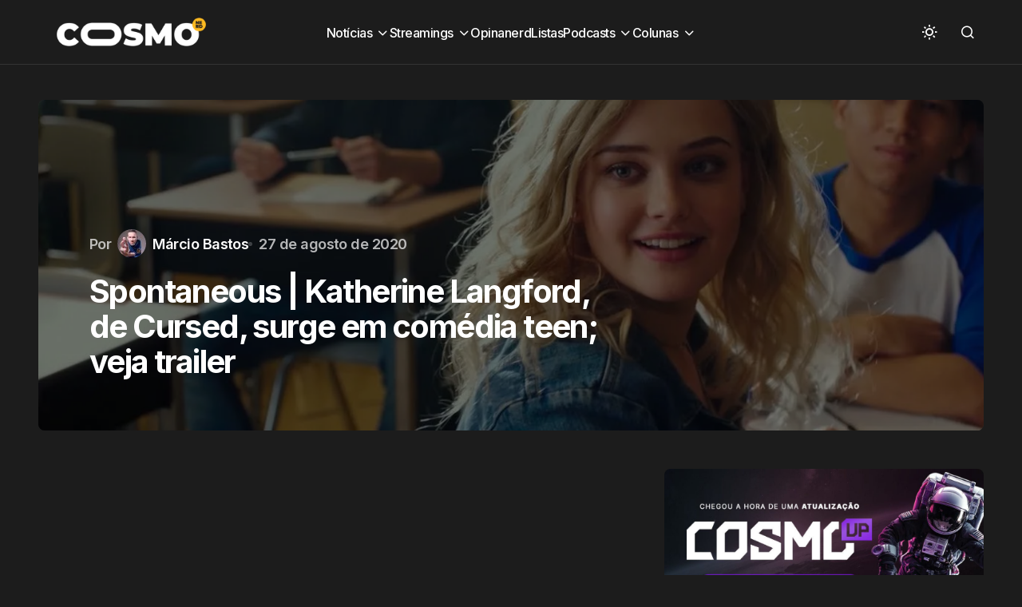

--- FILE ---
content_type: text/html; charset=UTF-8
request_url: https://cosmonerd.com.br/filmes/noticias/spontaneous-katherine-langford-de-cursed-surge-em-comedia-teen-veja-trailer/
body_size: 19232
content:
<!doctype html>
<html lang="pt-BR">
<head><meta charset="UTF-8" /><script>if(navigator.userAgent.match(/MSIE|Internet Explorer/i)||navigator.userAgent.match(/Trident\/7\..*?rv:11/i)){var href=document.location.href;if(!href.match(/[?&]nowprocket/)){if(href.indexOf("?")==-1){if(href.indexOf("#")==-1){document.location.href=href+"?nowprocket=1"}else{document.location.href=href.replace("#","?nowprocket=1#")}}else{if(href.indexOf("#")==-1){document.location.href=href+"&nowprocket=1"}else{document.location.href=href.replace("#","&nowprocket=1#")}}}}</script><script>(()=>{class RocketLazyLoadScripts{constructor(){this.v="1.2.5.1",this.triggerEvents=["keydown","mousedown","mousemove","touchmove","touchstart","touchend","wheel"],this.userEventHandler=this.t.bind(this),this.touchStartHandler=this.i.bind(this),this.touchMoveHandler=this.o.bind(this),this.touchEndHandler=this.h.bind(this),this.clickHandler=this.u.bind(this),this.interceptedClicks=[],this.interceptedClickListeners=[],this.l(this),window.addEventListener("pageshow",(t=>{this.persisted=t.persisted,this.everythingLoaded&&this.m()})),document.addEventListener("DOMContentLoaded",(()=>{this.p()})),this.delayedScripts={normal:[],async:[],defer:[]},this.trash=[],this.allJQueries=[]}k(t){document.hidden?t.t():(this.triggerEvents.forEach((e=>window.addEventListener(e,t.userEventHandler,{passive:!0}))),window.addEventListener("touchstart",t.touchStartHandler,{passive:!0}),window.addEventListener("mousedown",t.touchStartHandler),document.addEventListener("visibilitychange",t.userEventHandler))}_(){this.triggerEvents.forEach((t=>window.removeEventListener(t,this.userEventHandler,{passive:!0}))),document.removeEventListener("visibilitychange",this.userEventHandler)}i(t){"HTML"!==t.target.tagName&&(window.addEventListener("touchend",this.touchEndHandler),window.addEventListener("mouseup",this.touchEndHandler),window.addEventListener("touchmove",this.touchMoveHandler,{passive:!0}),window.addEventListener("mousemove",this.touchMoveHandler),t.target.addEventListener("click",this.clickHandler),this.L(t.target,!0),this.M(t.target,"onclick","rocket-onclick"),this.C())}o(t){window.removeEventListener("touchend",this.touchEndHandler),window.removeEventListener("mouseup",this.touchEndHandler),window.removeEventListener("touchmove",this.touchMoveHandler,{passive:!0}),window.removeEventListener("mousemove",this.touchMoveHandler),t.target.removeEventListener("click",this.clickHandler),this.L(t.target,!1),this.M(t.target,"rocket-onclick","onclick"),this.O()}h(){window.removeEventListener("touchend",this.touchEndHandler),window.removeEventListener("mouseup",this.touchEndHandler),window.removeEventListener("touchmove",this.touchMoveHandler,{passive:!0}),window.removeEventListener("mousemove",this.touchMoveHandler)}u(t){t.target.removeEventListener("click",this.clickHandler),this.L(t.target,!1),this.M(t.target,"rocket-onclick","onclick"),this.interceptedClicks.push(t),t.preventDefault(),t.stopPropagation(),t.stopImmediatePropagation(),this.O()}D(){window.removeEventListener("touchstart",this.touchStartHandler,{passive:!0}),window.removeEventListener("mousedown",this.touchStartHandler),this.interceptedClicks.forEach((t=>{t.target.dispatchEvent(new MouseEvent("click",{view:t.view,bubbles:!0,cancelable:!0}))}))}l(t){EventTarget.prototype.addEventListenerBase=EventTarget.prototype.addEventListener,EventTarget.prototype.addEventListener=function(e,i,o){"click"!==e||t.windowLoaded||i===t.clickHandler||t.interceptedClickListeners.push({target:this,func:i,options:o}),(this||window).addEventListenerBase(e,i,o)}}L(t,e){this.interceptedClickListeners.forEach((i=>{i.target===t&&(e?t.removeEventListener("click",i.func,i.options):t.addEventListener("click",i.func,i.options))})),t.parentNode!==document.documentElement&&this.L(t.parentNode,e)}S(){return new Promise((t=>{this.T?this.O=t:t()}))}C(){this.T=!0}O(){this.T=!1}M(t,e,i){t.hasAttribute&&t.hasAttribute(e)&&(event.target.setAttribute(i,event.target.getAttribute(e)),event.target.removeAttribute(e))}t(){this._(this),"loading"===document.readyState?document.addEventListener("DOMContentLoaded",this.R.bind(this)):this.R()}p(){let t=[];document.querySelectorAll("script[type=rocketlazyloadscript][data-rocket-src]").forEach((e=>{let i=e.getAttribute("data-rocket-src");if(i&&0!==i.indexOf("data:")){0===i.indexOf("//")&&(i=location.protocol+i);try{const o=new URL(i).origin;o!==location.origin&&t.push({src:o,crossOrigin:e.crossOrigin||"module"===e.getAttribute("data-rocket-type")})}catch(t){}}})),t=[...new Map(t.map((t=>[JSON.stringify(t),t]))).values()],this.j(t,"preconnect")}async R(){this.lastBreath=Date.now(),this.P(this),this.F(this),this.q(),this.A(),this.I(),await this.U(this.delayedScripts.normal),await this.U(this.delayedScripts.defer),await this.U(this.delayedScripts.async);try{await this.W(),await this.H(this),await this.J()}catch(t){console.error(t)}window.dispatchEvent(new Event("rocket-allScriptsLoaded")),this.everythingLoaded=!0,this.S().then((()=>{this.D()})),this.N()}A(){document.querySelectorAll("script[type=rocketlazyloadscript]").forEach((t=>{t.hasAttribute("data-rocket-src")?t.hasAttribute("async")&&!1!==t.async?this.delayedScripts.async.push(t):t.hasAttribute("defer")&&!1!==t.defer||"module"===t.getAttribute("data-rocket-type")?this.delayedScripts.defer.push(t):this.delayedScripts.normal.push(t):this.delayedScripts.normal.push(t)}))}async B(t){if(await this.G(),!0!==t.noModule||!("noModule"in HTMLScriptElement.prototype))return new Promise((e=>{let i;function o(){(i||t).setAttribute("data-rocket-status","executed"),e()}try{if(navigator.userAgent.indexOf("Firefox/")>0||""===navigator.vendor)i=document.createElement("script"),[...t.attributes].forEach((t=>{let e=t.nodeName;"type"!==e&&("data-rocket-type"===e&&(e="type"),"data-rocket-src"===e&&(e="src"),i.setAttribute(e,t.nodeValue))})),t.text&&(i.text=t.text),i.hasAttribute("src")?(i.addEventListener("load",o),i.addEventListener("error",(function(){i.setAttribute("data-rocket-status","failed"),e()})),setTimeout((()=>{i.isConnected||e()}),1)):(i.text=t.text,o()),t.parentNode.replaceChild(i,t);else{const i=t.getAttribute("data-rocket-type"),n=t.getAttribute("data-rocket-src");i?(t.type=i,t.removeAttribute("data-rocket-type")):t.removeAttribute("type"),t.addEventListener("load",o),t.addEventListener("error",(function(){t.setAttribute("data-rocket-status","failed"),e()})),n?(t.removeAttribute("data-rocket-src"),t.src=n):t.src="data:text/javascript;base64,"+window.btoa(unescape(encodeURIComponent(t.text)))}}catch(i){t.setAttribute("data-rocket-status","failed"),e()}}));t.setAttribute("data-rocket-status","skipped")}async U(t){const e=t.shift();return e&&e.isConnected?(await this.B(e),this.U(t)):Promise.resolve()}I(){this.j([...this.delayedScripts.normal,...this.delayedScripts.defer,...this.delayedScripts.async],"preload")}j(t,e){var i=document.createDocumentFragment();t.forEach((t=>{const o=t.getAttribute&&t.getAttribute("data-rocket-src")||t.src;if(o){const n=document.createElement("link");n.href=o,n.rel=e,"preconnect"!==e&&(n.as="script"),t.getAttribute&&"module"===t.getAttribute("data-rocket-type")&&(n.crossOrigin=!0),t.crossOrigin&&(n.crossOrigin=t.crossOrigin),t.integrity&&(n.integrity=t.integrity),i.appendChild(n),this.trash.push(n)}})),document.head.appendChild(i)}P(t){let e={};function i(i,o){return e[o].eventsToRewrite.indexOf(i)>=0&&!t.everythingLoaded?"rocket-"+i:i}function o(t,o){!function(t){e[t]||(e[t]={originalFunctions:{add:t.addEventListener,remove:t.removeEventListener},eventsToRewrite:[]},t.addEventListener=function(){arguments[0]=i(arguments[0],t),e[t].originalFunctions.add.apply(t,arguments)},t.removeEventListener=function(){arguments[0]=i(arguments[0],t),e[t].originalFunctions.remove.apply(t,arguments)})}(t),e[t].eventsToRewrite.push(o)}function n(e,i){let o=e[i];e[i]=null,Object.defineProperty(e,i,{get:()=>o||function(){},set(n){t.everythingLoaded?o=n:e["rocket"+i]=o=n}})}o(document,"DOMContentLoaded"),o(window,"DOMContentLoaded"),o(window,"load"),o(window,"pageshow"),o(document,"readystatechange"),n(document,"onreadystatechange"),n(window,"onload"),n(window,"onpageshow")}F(t){let e;function i(e){return t.everythingLoaded?e:e.split(" ").map((t=>"load"===t||0===t.indexOf("load.")?"rocket-jquery-load":t)).join(" ")}function o(o){if(o&&o.fn&&!t.allJQueries.includes(o)){o.fn.ready=o.fn.init.prototype.ready=function(e){return t.domReadyFired?e.bind(document)(o):document.addEventListener("rocket-DOMContentLoaded",(()=>e.bind(document)(o))),o([])};const e=o.fn.on;o.fn.on=o.fn.init.prototype.on=function(){return this[0]===window&&("string"==typeof arguments[0]||arguments[0]instanceof String?arguments[0]=i(arguments[0]):"object"==typeof arguments[0]&&Object.keys(arguments[0]).forEach((t=>{const e=arguments[0][t];delete arguments[0][t],arguments[0][i(t)]=e}))),e.apply(this,arguments),this},t.allJQueries.push(o)}e=o}o(window.jQuery),Object.defineProperty(window,"jQuery",{get:()=>e,set(t){o(t)}})}async H(t){const e=document.querySelector("script[data-webpack]");e&&(await async function(){return new Promise((t=>{e.addEventListener("load",t),e.addEventListener("error",t)}))}(),await t.K(),await t.H(t))}async W(){this.domReadyFired=!0,await this.G(),document.dispatchEvent(new Event("rocket-readystatechange")),await this.G(),document.rocketonreadystatechange&&document.rocketonreadystatechange(),await this.G(),document.dispatchEvent(new Event("rocket-DOMContentLoaded")),await this.G(),window.dispatchEvent(new Event("rocket-DOMContentLoaded"))}async J(){await this.G(),document.dispatchEvent(new Event("rocket-readystatechange")),await this.G(),document.rocketonreadystatechange&&document.rocketonreadystatechange(),await this.G(),window.dispatchEvent(new Event("rocket-load")),await this.G(),window.rocketonload&&window.rocketonload(),await this.G(),this.allJQueries.forEach((t=>t(window).trigger("rocket-jquery-load"))),await this.G();const t=new Event("rocket-pageshow");t.persisted=this.persisted,window.dispatchEvent(t),await this.G(),window.rocketonpageshow&&window.rocketonpageshow({persisted:this.persisted}),this.windowLoaded=!0}m(){document.onreadystatechange&&document.onreadystatechange(),window.onload&&window.onload(),window.onpageshow&&window.onpageshow({persisted:this.persisted})}q(){const t=new Map;document.write=document.writeln=function(e){const i=document.currentScript;i||console.error("WPRocket unable to document.write this: "+e);const o=document.createRange(),n=i.parentElement;let s=t.get(i);void 0===s&&(s=i.nextSibling,t.set(i,s));const c=document.createDocumentFragment();o.setStart(c,0),c.appendChild(o.createContextualFragment(e)),n.insertBefore(c,s)}}async G(){Date.now()-this.lastBreath>45&&(await this.K(),this.lastBreath=Date.now())}async K(){return document.hidden?new Promise((t=>setTimeout(t))):new Promise((t=>requestAnimationFrame(t)))}N(){this.trash.forEach((t=>t.remove()))}static run(){const t=new RocketLazyLoadScripts;t.k(t)}}RocketLazyLoadScripts.run()})();</script>
	
	<meta name="viewport" content="width=device-width, initial-scale=1" />
	<link rel="profile" href="https://gmpg.org/xfn/11" />

	<meta name='robots' content='index, follow, max-image-preview:large, max-snippet:-1, max-video-preview:-1' />
	<style>img:is([sizes="auto" i], [sizes^="auto," i]) { contain-intrinsic-size: 3000px 1500px }</style>
	
	<!-- This site is optimized with the Yoast SEO plugin v26.7 - https://yoast.com/wordpress/plugins/seo/ -->
	<title>Spontaneous | Katherine Langford, de Cursed, surge em comédia teen; veja trailer</title><link rel="preload" as="style" href="https://fonts.googleapis.com/css?family=Inter%3A400%2C500%2C700%2C600&#038;subset=latin%2Clatin-ext%2Ccyrillic%2Ccyrillic-ext%2Cvietnamese&#038;display=swap" /><link rel="stylesheet" href="https://fonts.googleapis.com/css?family=Inter%3A400%2C500%2C700%2C600&#038;subset=latin%2Clatin-ext%2Ccyrillic%2Ccyrillic-ext%2Cvietnamese&#038;display=swap" media="print" onload="this.media='all'" /><noscript><link rel="stylesheet" href="https://fonts.googleapis.com/css?family=Inter%3A400%2C500%2C700%2C600&#038;subset=latin%2Clatin-ext%2Ccyrillic%2Ccyrillic-ext%2Cvietnamese&#038;display=swap" /></noscript>
<link rel="preload" as="font" href="https://cosmonerd.com.br/wp-content/themes/swyft/assets/static/icon-fonts/icons.ttf" crossorigin>
	<link rel="canonical" href="https://cosmonerd.com.br/filmes/noticias/spontaneous-katherine-langford-de-cursed-surge-em-comedia-teen-veja-trailer/" />
	<meta property="og:locale" content="pt_BR" />
	<meta property="og:type" content="article" />
	<meta property="og:title" content="Spontaneous | Katherine Langford, de Cursed, surge em comédia teen; veja trailer" />
	<meta property="og:description" content="Protagonista da recente série Cursed: A Lenda do Lago (leia crítica), da Netflix, a atriz Katherine Langford estrela&hellip;" />
	<meta property="og:url" content="https://cosmonerd.com.br/filmes/noticias/spontaneous-katherine-langford-de-cursed-surge-em-comedia-teen-veja-trailer/" />
	<meta property="og:site_name" content="CosmoNerd" />
	<meta property="article:publisher" content="https://www.facebook.com/cosmonerdbr" />
	<meta property="article:author" content="https://www.facebook.com/marcio.bastos.9" />
	<meta property="article:published_time" content="2020-08-27T12:57:29+00:00" />
	<meta property="article:modified_time" content="2020-08-27T12:57:50+00:00" />
	<meta property="og:image" content="https://cosmonerd.com.br/uploads//2020/08/maxresdefault-57.jpg" />
	<meta property="og:image:width" content="1280" />
	<meta property="og:image:height" content="720" />
	<meta property="og:image:type" content="image/jpeg" />
	<meta name="author" content="Márcio Bastos" />
	<meta name="twitter:card" content="summary_large_image" />
	<meta name="twitter:creator" content="@cosmonerdbr" />
	<meta name="twitter:site" content="@cosmonerdbr" />
	<meta name="twitter:label1" content="Escrito por" />
	<meta name="twitter:data1" content="Márcio Bastos" />
	<meta name="twitter:label2" content="Est. tempo de leitura" />
	<meta name="twitter:data2" content="1 minuto" />
	<script type="application/ld+json" class="yoast-schema-graph">{"@context":"https://schema.org","@graph":[{"@type":"Article","@id":"https://cosmonerd.com.br/filmes/noticias/spontaneous-katherine-langford-de-cursed-surge-em-comedia-teen-veja-trailer/#article","isPartOf":{"@id":"https://cosmonerd.com.br/filmes/noticias/spontaneous-katherine-langford-de-cursed-surge-em-comedia-teen-veja-trailer/"},"author":{"name":"Márcio Bastos","@id":"https://cosmonerd.com.br/#/schema/person/952c4278880ac187777c9d0f361cf1b4"},"headline":"Spontaneous | Katherine Langford, de Cursed, surge em comédia teen; veja trailer","datePublished":"2020-08-27T12:57:29+00:00","dateModified":"2020-08-27T12:57:50+00:00","mainEntityOfPage":{"@id":"https://cosmonerd.com.br/filmes/noticias/spontaneous-katherine-langford-de-cursed-surge-em-comedia-teen-veja-trailer/"},"wordCount":134,"commentCount":0,"publisher":{"@id":"https://cosmonerd.com.br/#organization"},"image":{"@id":"https://cosmonerd.com.br/filmes/noticias/spontaneous-katherine-langford-de-cursed-surge-em-comedia-teen-veja-trailer/#primaryimage"},"thumbnailUrl":"https://cosmonerd.com.br/wp-content/uploads/2020/08/maxresdefault-57.jpg","keywords":["Comédia teen","Katherine Langford","Spontaneous","Trailer"],"articleSection":["Notícias"],"inLanguage":"pt-BR"},{"@type":"WebPage","@id":"https://cosmonerd.com.br/filmes/noticias/spontaneous-katherine-langford-de-cursed-surge-em-comedia-teen-veja-trailer/","url":"https://cosmonerd.com.br/filmes/noticias/spontaneous-katherine-langford-de-cursed-surge-em-comedia-teen-veja-trailer/","name":"Spontaneous | Katherine Langford, de Cursed, surge em comédia teen; veja trailer","isPartOf":{"@id":"https://cosmonerd.com.br/#website"},"primaryImageOfPage":{"@id":"https://cosmonerd.com.br/filmes/noticias/spontaneous-katherine-langford-de-cursed-surge-em-comedia-teen-veja-trailer/#primaryimage"},"image":{"@id":"https://cosmonerd.com.br/filmes/noticias/spontaneous-katherine-langford-de-cursed-surge-em-comedia-teen-veja-trailer/#primaryimage"},"thumbnailUrl":"https://cosmonerd.com.br/wp-content/uploads/2020/08/maxresdefault-57.jpg","datePublished":"2020-08-27T12:57:29+00:00","dateModified":"2020-08-27T12:57:50+00:00","breadcrumb":{"@id":"https://cosmonerd.com.br/filmes/noticias/spontaneous-katherine-langford-de-cursed-surge-em-comedia-teen-veja-trailer/#breadcrumb"},"inLanguage":"pt-BR","potentialAction":[{"@type":"ReadAction","target":["https://cosmonerd.com.br/filmes/noticias/spontaneous-katherine-langford-de-cursed-surge-em-comedia-teen-veja-trailer/"]}]},{"@type":"ImageObject","inLanguage":"pt-BR","@id":"https://cosmonerd.com.br/filmes/noticias/spontaneous-katherine-langford-de-cursed-surge-em-comedia-teen-veja-trailer/#primaryimage","url":"https://cosmonerd.com.br/wp-content/uploads/2020/08/maxresdefault-57.jpg","contentUrl":"https://cosmonerd.com.br/wp-content/uploads/2020/08/maxresdefault-57.jpg","width":1280,"height":720},{"@type":"BreadcrumbList","@id":"https://cosmonerd.com.br/filmes/noticias/spontaneous-katherine-langford-de-cursed-surge-em-comedia-teen-veja-trailer/#breadcrumb","itemListElement":[{"@type":"ListItem","position":1,"name":"Início","item":"https://cosmonerd.com.br/"},{"@type":"ListItem","position":2,"name":"Spontaneous | Katherine Langford, de Cursed, surge em comédia teen; veja trailer"}]},{"@type":"WebSite","@id":"https://cosmonerd.com.br/#website","url":"https://cosmonerd.com.br/","name":"CosmoNerd","description":"A cultura pop sem fronteiras","publisher":{"@id":"https://cosmonerd.com.br/#organization"},"alternateName":"Cosmo","potentialAction":[{"@type":"SearchAction","target":{"@type":"EntryPoint","urlTemplate":"https://cosmonerd.com.br/?s={search_term_string}"},"query-input":{"@type":"PropertyValueSpecification","valueRequired":true,"valueName":"search_term_string"}}],"inLanguage":"pt-BR"},{"@type":"Organization","@id":"https://cosmonerd.com.br/#organization","name":"CosmoNerd","alternateName":"Cosmo","url":"https://cosmonerd.com.br/","logo":{"@type":"ImageObject","inLanguage":"pt-BR","@id":"https://cosmonerd.com.br/#/schema/logo/image/","url":"https://cosmonerd.com.br/uploads//2023/02/Cosmo-2021-Branco.png","contentUrl":"https://cosmonerd.com.br/uploads//2023/02/Cosmo-2021-Branco.png","width":1240,"height":320,"caption":"CosmoNerd"},"image":{"@id":"https://cosmonerd.com.br/#/schema/logo/image/"},"sameAs":["https://www.facebook.com/cosmonerdbr","https://x.com/cosmonerdbr","https://www.instagram.com/cosmonerdbr","https://www.youtube.com/channel/UCX5sWEgwFaOrw2rGH3MNqOA"]},{"@type":"Person","@id":"https://cosmonerd.com.br/#/schema/person/952c4278880ac187777c9d0f361cf1b4","name":"Márcio Bastos","image":{"@type":"ImageObject","inLanguage":"pt-BR","@id":"https://cosmonerd.com.br/#/schema/person/image/","url":"https://secure.gravatar.com/avatar/3c2c6c1efa11246dd853cafc6c4069d3?s=96&d=retro&r=g","contentUrl":"https://secure.gravatar.com/avatar/3c2c6c1efa11246dd853cafc6c4069d3?s=96&d=retro&r=g","caption":"Márcio Bastos"},"description":"Replicante que trabalhou como escravo em uma colônia fora da Terra e hoje busca dar sua contribuição para que os nerds continuem dominando o planeta.","sameAs":["https://cosmonerd.com.br","https://www.facebook.com/marcio.bastos.9","https://www.instagram.com/marcio_bastos/"],"url":"https://cosmonerd.com.br/author/marcio/"}]}</script>
	<!-- / Yoast SEO plugin. -->


<link rel='dns-prefetch' href='//pagead2.googlesyndication.com' />
<link rel='dns-prefetch' href='//fonts.googleapis.com' />
<link rel='dns-prefetch' href='//fonts.gstatic.com' />
<link rel='dns-prefetch' href='//googleads.g.doubleclick.net' />
<link rel='dns-prefetch' href='//fundingchoicesmessages.google.com' />
<link rel='dns-prefetch' href='//www.gstatic.com' />
<link rel='dns-prefetch' href='//tpc.googlesyndication.com' />
<link href='https://fonts.gstatic.com' crossorigin rel='preconnect' />
<link rel="alternate" type="application/rss+xml" title="Feed para CosmoNerd &raquo;" href="https://cosmonerd.com.br/feed/" />
<script id="wpp-js" src="https://cosmonerd.com.br/wp-content/plugins/wordpress-popular-posts/assets/js/wpp.min.js?ver=7.3.6" data-sampling="0" data-sampling-rate="100" data-api-url="https://cosmonerd.com.br/wp-json/wordpress-popular-posts" data-post-id="132568" data-token="c8bb42a224" data-lang="0" data-debug="0"></script>
<style id='wp-emoji-styles-inline-css'>

	img.wp-smiley, img.emoji {
		display: inline !important;
		border: none !important;
		box-shadow: none !important;
		height: 1em !important;
		width: 1em !important;
		margin: 0 0.07em !important;
		vertical-align: -0.1em !important;
		background: none !important;
		padding: 0 !important;
	}
</style>
<link rel='stylesheet' id='wp-block-library-css' href='https://cosmonerd.com.br/wp-includes/css/dist/block-library/style.min.css?ver=6.7.4' media='all' />
<style id='classic-theme-styles-inline-css'>
/*! This file is auto-generated */
.wp-block-button__link{color:#fff;background-color:#32373c;border-radius:9999px;box-shadow:none;text-decoration:none;padding:calc(.667em + 2px) calc(1.333em + 2px);font-size:1.125em}.wp-block-file__button{background:#32373c;color:#fff;text-decoration:none}
</style>
<style id='global-styles-inline-css'>
:root{--wp--preset--aspect-ratio--square: 1;--wp--preset--aspect-ratio--4-3: 4/3;--wp--preset--aspect-ratio--3-4: 3/4;--wp--preset--aspect-ratio--3-2: 3/2;--wp--preset--aspect-ratio--2-3: 2/3;--wp--preset--aspect-ratio--16-9: 16/9;--wp--preset--aspect-ratio--9-16: 9/16;--wp--preset--color--black: #000000;--wp--preset--color--cyan-bluish-gray: #abb8c3;--wp--preset--color--white: #FFFFFF;--wp--preset--color--pale-pink: #f78da7;--wp--preset--color--vivid-red: #cf2e2e;--wp--preset--color--luminous-vivid-orange: #ff6900;--wp--preset--color--luminous-vivid-amber: #fcb900;--wp--preset--color--light-green-cyan: #7bdcb5;--wp--preset--color--vivid-green-cyan: #00d084;--wp--preset--color--pale-cyan-blue: #8ed1fc;--wp--preset--color--vivid-cyan-blue: #0693e3;--wp--preset--color--vivid-purple: #9b51e0;--wp--preset--color--blue: #59BACC;--wp--preset--color--green: #58AD69;--wp--preset--color--orange: #FFBC49;--wp--preset--color--red: #e32c26;--wp--preset--color--gray-50: #f8f9fa;--wp--preset--color--gray-100: #f8f9fb;--wp--preset--color--gray-200: #E0E0E0;--wp--preset--color--primary: #1D1D1F;--wp--preset--color--secondary: #616162;--wp--preset--color--layout: #f1f1f2;--wp--preset--color--border: #E4E4E4;--wp--preset--color--divider: #1D1D1F;--wp--preset--gradient--vivid-cyan-blue-to-vivid-purple: linear-gradient(135deg,rgba(6,147,227,1) 0%,rgb(155,81,224) 100%);--wp--preset--gradient--light-green-cyan-to-vivid-green-cyan: linear-gradient(135deg,rgb(122,220,180) 0%,rgb(0,208,130) 100%);--wp--preset--gradient--luminous-vivid-amber-to-luminous-vivid-orange: linear-gradient(135deg,rgba(252,185,0,1) 0%,rgba(255,105,0,1) 100%);--wp--preset--gradient--luminous-vivid-orange-to-vivid-red: linear-gradient(135deg,rgba(255,105,0,1) 0%,rgb(207,46,46) 100%);--wp--preset--gradient--very-light-gray-to-cyan-bluish-gray: linear-gradient(135deg,rgb(238,238,238) 0%,rgb(169,184,195) 100%);--wp--preset--gradient--cool-to-warm-spectrum: linear-gradient(135deg,rgb(74,234,220) 0%,rgb(151,120,209) 20%,rgb(207,42,186) 40%,rgb(238,44,130) 60%,rgb(251,105,98) 80%,rgb(254,248,76) 100%);--wp--preset--gradient--blush-light-purple: linear-gradient(135deg,rgb(255,206,236) 0%,rgb(152,150,240) 100%);--wp--preset--gradient--blush-bordeaux: linear-gradient(135deg,rgb(254,205,165) 0%,rgb(254,45,45) 50%,rgb(107,0,62) 100%);--wp--preset--gradient--luminous-dusk: linear-gradient(135deg,rgb(255,203,112) 0%,rgb(199,81,192) 50%,rgb(65,88,208) 100%);--wp--preset--gradient--pale-ocean: linear-gradient(135deg,rgb(255,245,203) 0%,rgb(182,227,212) 50%,rgb(51,167,181) 100%);--wp--preset--gradient--electric-grass: linear-gradient(135deg,rgb(202,248,128) 0%,rgb(113,206,126) 100%);--wp--preset--gradient--midnight: linear-gradient(135deg,rgb(2,3,129) 0%,rgb(40,116,252) 100%);--wp--preset--font-size--small: 13px;--wp--preset--font-size--medium: 20px;--wp--preset--font-size--large: 36px;--wp--preset--font-size--x-large: 42px;--wp--preset--spacing--20: 0.44rem;--wp--preset--spacing--30: 0.67rem;--wp--preset--spacing--40: 1rem;--wp--preset--spacing--50: 1.5rem;--wp--preset--spacing--60: 2.25rem;--wp--preset--spacing--70: 3.38rem;--wp--preset--spacing--80: 5.06rem;--wp--preset--shadow--natural: 6px 6px 9px rgba(0, 0, 0, 0.2);--wp--preset--shadow--deep: 12px 12px 50px rgba(0, 0, 0, 0.4);--wp--preset--shadow--sharp: 6px 6px 0px rgba(0, 0, 0, 0.2);--wp--preset--shadow--outlined: 6px 6px 0px -3px rgba(255, 255, 255, 1), 6px 6px rgba(0, 0, 0, 1);--wp--preset--shadow--crisp: 6px 6px 0px rgba(0, 0, 0, 1);}:where(.is-layout-flex){gap: 0.5em;}:where(.is-layout-grid){gap: 0.5em;}body .is-layout-flex{display: flex;}.is-layout-flex{flex-wrap: wrap;align-items: center;}.is-layout-flex > :is(*, div){margin: 0;}body .is-layout-grid{display: grid;}.is-layout-grid > :is(*, div){margin: 0;}:where(.wp-block-columns.is-layout-flex){gap: 2em;}:where(.wp-block-columns.is-layout-grid){gap: 2em;}:where(.wp-block-post-template.is-layout-flex){gap: 1.25em;}:where(.wp-block-post-template.is-layout-grid){gap: 1.25em;}.has-black-color{color: var(--wp--preset--color--black) !important;}.has-cyan-bluish-gray-color{color: var(--wp--preset--color--cyan-bluish-gray) !important;}.has-white-color{color: var(--wp--preset--color--white) !important;}.has-pale-pink-color{color: var(--wp--preset--color--pale-pink) !important;}.has-vivid-red-color{color: var(--wp--preset--color--vivid-red) !important;}.has-luminous-vivid-orange-color{color: var(--wp--preset--color--luminous-vivid-orange) !important;}.has-luminous-vivid-amber-color{color: var(--wp--preset--color--luminous-vivid-amber) !important;}.has-light-green-cyan-color{color: var(--wp--preset--color--light-green-cyan) !important;}.has-vivid-green-cyan-color{color: var(--wp--preset--color--vivid-green-cyan) !important;}.has-pale-cyan-blue-color{color: var(--wp--preset--color--pale-cyan-blue) !important;}.has-vivid-cyan-blue-color{color: var(--wp--preset--color--vivid-cyan-blue) !important;}.has-vivid-purple-color{color: var(--wp--preset--color--vivid-purple) !important;}.has-black-background-color{background-color: var(--wp--preset--color--black) !important;}.has-cyan-bluish-gray-background-color{background-color: var(--wp--preset--color--cyan-bluish-gray) !important;}.has-white-background-color{background-color: var(--wp--preset--color--white) !important;}.has-pale-pink-background-color{background-color: var(--wp--preset--color--pale-pink) !important;}.has-vivid-red-background-color{background-color: var(--wp--preset--color--vivid-red) !important;}.has-luminous-vivid-orange-background-color{background-color: var(--wp--preset--color--luminous-vivid-orange) !important;}.has-luminous-vivid-amber-background-color{background-color: var(--wp--preset--color--luminous-vivid-amber) !important;}.has-light-green-cyan-background-color{background-color: var(--wp--preset--color--light-green-cyan) !important;}.has-vivid-green-cyan-background-color{background-color: var(--wp--preset--color--vivid-green-cyan) !important;}.has-pale-cyan-blue-background-color{background-color: var(--wp--preset--color--pale-cyan-blue) !important;}.has-vivid-cyan-blue-background-color{background-color: var(--wp--preset--color--vivid-cyan-blue) !important;}.has-vivid-purple-background-color{background-color: var(--wp--preset--color--vivid-purple) !important;}.has-black-border-color{border-color: var(--wp--preset--color--black) !important;}.has-cyan-bluish-gray-border-color{border-color: var(--wp--preset--color--cyan-bluish-gray) !important;}.has-white-border-color{border-color: var(--wp--preset--color--white) !important;}.has-pale-pink-border-color{border-color: var(--wp--preset--color--pale-pink) !important;}.has-vivid-red-border-color{border-color: var(--wp--preset--color--vivid-red) !important;}.has-luminous-vivid-orange-border-color{border-color: var(--wp--preset--color--luminous-vivid-orange) !important;}.has-luminous-vivid-amber-border-color{border-color: var(--wp--preset--color--luminous-vivid-amber) !important;}.has-light-green-cyan-border-color{border-color: var(--wp--preset--color--light-green-cyan) !important;}.has-vivid-green-cyan-border-color{border-color: var(--wp--preset--color--vivid-green-cyan) !important;}.has-pale-cyan-blue-border-color{border-color: var(--wp--preset--color--pale-cyan-blue) !important;}.has-vivid-cyan-blue-border-color{border-color: var(--wp--preset--color--vivid-cyan-blue) !important;}.has-vivid-purple-border-color{border-color: var(--wp--preset--color--vivid-purple) !important;}.has-vivid-cyan-blue-to-vivid-purple-gradient-background{background: var(--wp--preset--gradient--vivid-cyan-blue-to-vivid-purple) !important;}.has-light-green-cyan-to-vivid-green-cyan-gradient-background{background: var(--wp--preset--gradient--light-green-cyan-to-vivid-green-cyan) !important;}.has-luminous-vivid-amber-to-luminous-vivid-orange-gradient-background{background: var(--wp--preset--gradient--luminous-vivid-amber-to-luminous-vivid-orange) !important;}.has-luminous-vivid-orange-to-vivid-red-gradient-background{background: var(--wp--preset--gradient--luminous-vivid-orange-to-vivid-red) !important;}.has-very-light-gray-to-cyan-bluish-gray-gradient-background{background: var(--wp--preset--gradient--very-light-gray-to-cyan-bluish-gray) !important;}.has-cool-to-warm-spectrum-gradient-background{background: var(--wp--preset--gradient--cool-to-warm-spectrum) !important;}.has-blush-light-purple-gradient-background{background: var(--wp--preset--gradient--blush-light-purple) !important;}.has-blush-bordeaux-gradient-background{background: var(--wp--preset--gradient--blush-bordeaux) !important;}.has-luminous-dusk-gradient-background{background: var(--wp--preset--gradient--luminous-dusk) !important;}.has-pale-ocean-gradient-background{background: var(--wp--preset--gradient--pale-ocean) !important;}.has-electric-grass-gradient-background{background: var(--wp--preset--gradient--electric-grass) !important;}.has-midnight-gradient-background{background: var(--wp--preset--gradient--midnight) !important;}.has-small-font-size{font-size: var(--wp--preset--font-size--small) !important;}.has-medium-font-size{font-size: var(--wp--preset--font-size--medium) !important;}.has-large-font-size{font-size: var(--wp--preset--font-size--large) !important;}.has-x-large-font-size{font-size: var(--wp--preset--font-size--x-large) !important;}
:where(.wp-block-post-template.is-layout-flex){gap: 1.25em;}:where(.wp-block-post-template.is-layout-grid){gap: 1.25em;}
:where(.wp-block-columns.is-layout-flex){gap: 2em;}:where(.wp-block-columns.is-layout-grid){gap: 2em;}
:root :where(.wp-block-pullquote){font-size: 1.5em;line-height: 1.6;}
</style>
<style id='dominant-color-styles-inline-css'>
img[data-dominant-color]:not(.has-transparency) { background-color: var(--dominant-color); }
</style>
<link rel='stylesheet' id='wordpress-popular-posts-css-css' href='https://cosmonerd.com.br/wp-content/plugins/wordpress-popular-posts/assets/css/wpp.css?ver=7.3.6' media='all' />
<link rel='stylesheet' id='csco-styles-css' href='https://cosmonerd.com.br/wp-content/themes/swyft/style.css?ver=1.0.2' media='all' />

<style id='cs-customizer-output-styles-inline-css'>
:root{--cs-light-site-background:#FFFFFF;--cs-dark-site-background:#1c1c1c;--cs-light-layout-background:#f1f1f2;--cs-dark-layout-background:#232323;--cs-light-primary-color:#1D1D1F;--cs-dark-primary-color:#FFFFFF;--cs-light-secondary-color:#616162;--cs-dark-secondary-color:#CDCBCA;--cs-light-accent-color:#f2a50c;--cs-dark-accent-color:#f2a50c;--cs-light-button-hover-background:#f2a50c;--cs-dark-button-hover-background:#29292a;--cs-light-button-hover-color:#FFFFFF;--cs-dark-button-hover-color:#FFFFFF;--cs-light-button-background:#1D1D1F;--cs-dark-button-background:#3e3e3e;--cs-light-button-color:#FFFFFF;--cs-dark-button-color:#FFFFFF;--cs-light-secondary-button-background:#EDEDED;--cs-dark-secondary-button-background:#3e3e3e;--cs-light-secondary-button-color:#1D1D1F;--cs-dark-secondary-button-color:#FFFFFF;--cs-light-border-color:#E4E4E4;--cs-dark-border-color:#343434;--cs-light-divider-color:#1D1D1F;--cs-dark-divider-color:#494949;--cs-layout-elements-border-radius:4px;--cs-thumbnail-border-radius:8px;--cs-button-border-radius:26px;--cs-heading-1-font-size:3.5rem;--cs-heading-2-font-size:2.5rem;--cs-heading-3-font-size:2rem;--cs-heading-4-font-size:1.625rem;--cs-heading-5-font-size:1.5rem;--cs-heading-6-font-size:1.375rem;--cs-header-initial-height:80px;--cs-header-height:80px;--cs-header-border-width:1px;}:root, [data-scheme="light"]{--cs-light-overlay-background-rgb:0,0,0;}:root, [data-scheme="dark"]{--cs-dark-overlay-background-rgb:0,0,0;}.cs-posts-area__home{--cs-posts-area-grid-row-gap:64px;--cs-entry-title-font-size:3.5;}.cs-posts-area__archive.cs-posts-area__grid{--cs-posts-area-grid-columns:3;--cs-posts-area-grid-column-gap:32px;}.cs-posts-area__archive{--cs-posts-area-grid-row-gap:64px;--cs-entry-title-font-size:1.5;}.cs-read-next .cs-posts-area__read-next{--cs-posts-area-grid-row-gap:64px;}.cs-posts-area__read-next{--cs-entry-title-font-size:1.5;}@media (max-width: 1199.98px){.cs-posts-area__home{--cs-posts-area-grid-row-gap:48px;--cs-entry-title-font-size:1.5;}.cs-posts-area__archive.cs-posts-area__grid{--cs-posts-area-grid-columns:3;--cs-posts-area-grid-column-gap:24px;}.cs-posts-area__archive{--cs-posts-area-grid-row-gap:48px;--cs-entry-title-font-size:1.5;}.cs-read-next .cs-posts-area__read-next{--cs-posts-area-grid-row-gap:48px;}.cs-posts-area__read-next{--cs-entry-title-font-size:1.5;}}@media (max-width: 991.98px){.cs-posts-area__home{--cs-posts-area-grid-row-gap:40px;--cs-entry-title-font-size:1.5;}.cs-posts-area__archive.cs-posts-area__grid{--cs-posts-area-grid-columns:2;--cs-posts-area-grid-column-gap:24px;}.cs-posts-area__archive{--cs-posts-area-grid-row-gap:40px;--cs-entry-title-font-size:1.5;}.cs-posts-area__read-next{--cs-entry-title-font-size:1.5;}}@media (max-width: 575.98px){.cs-posts-area__home{--cs-posts-area-grid-row-gap:40px;--cs-entry-title-font-size:1.5;}.cs-posts-area__archive.cs-posts-area__grid{--cs-posts-area-grid-columns:1;--cs-posts-area-grid-column-gap:24px;}.cs-posts-area__archive{--cs-posts-area-grid-row-gap:40px;--cs-entry-title-font-size:1.5;}.cs-read-next .cs-posts-area__read-next{--cs-posts-area-grid-row-gap:40px;}.cs-posts-area__read-next{--cs-entry-title-font-size:1.5;}}
</style>
<script defer src="//pagead2.googlesyndication.com/pagead/js/adsbygoogle.js?ver=6.7.4" id="csco_adsense-js"></script>
<link rel="alternate" title="oEmbed (JSON)" type="application/json+oembed" href="https://cosmonerd.com.br/wp-json/oembed/1.0/embed?url=https%3A%2F%2Fcosmonerd.com.br%2Ffilmes%2Fnoticias%2Fspontaneous-katherine-langford-de-cursed-surge-em-comedia-teen-veja-trailer%2F" />
<link rel="alternate" title="oEmbed (XML)" type="text/xml+oembed" href="https://cosmonerd.com.br/wp-json/oembed/1.0/embed?url=https%3A%2F%2Fcosmonerd.com.br%2Ffilmes%2Fnoticias%2Fspontaneous-katherine-langford-de-cursed-surge-em-comedia-teen-veja-trailer%2F&#038;format=xml" />

<!-- This site is using AdRotate v5.17.2 to display their advertisements - https://ajdg.solutions/ -->
<!-- AdRotate CSS -->
<style type="text/css" media="screen">
	.g { margin:0px; padding:0px; overflow:hidden; line-height:1; zoom:1; }
	.g img { height:auto; }
	.g-col { position:relative; float:left; }
	.g-col:first-child { margin-left: 0; }
	.g-col:last-child { margin-right: 0; }
	@media only screen and (max-width: 480px) {
		.g-col, .g-dyn, .g-single { width:100%; margin-left:0; margin-right:0; }
	}
</style>
<!-- /AdRotate CSS -->

<meta name="generator" content="auto-sizes 1.4.0">
<meta name="generator" content="dominant-color-images 1.1.1">
<meta name="generator" content="performance-lab 3.2.0; plugins: auto-sizes, dominant-color-images, speculation-rules, webp-uploads">
<meta name="generator" content="webp-uploads 2.0.1">
            <style id="wpp-loading-animation-styles">@-webkit-keyframes bgslide{from{background-position-x:0}to{background-position-x:-200%}}@keyframes bgslide{from{background-position-x:0}to{background-position-x:-200%}}.wpp-widget-block-placeholder,.wpp-shortcode-placeholder{margin:0 auto;width:60px;height:3px;background:#dd3737;background:linear-gradient(90deg,#dd3737 0%,#571313 10%,#dd3737 100%);background-size:200% auto;border-radius:3px;-webkit-animation:bgslide 1s infinite linear;animation:bgslide 1s infinite linear}</style>
            <style id='cs-theme-typography'>
	:root {
		/* Base Font */
		--cs-font-base-family: Inter;
		--cs-font-base-size: 1rem;
		--cs-font-base-weight: 400;
		--cs-font-base-style: normal;
		--cs-font-base-letter-spacing: normal;
		--cs-font-base-line-height: 1.5;

		/* Primary Font */
		--cs-font-primary-family: Inter;
		--cs-font-primary-size: 1rem;
		--cs-font-primary-weight: 700;
		--cs-font-primary-style: normal;
		--cs-font-primary-letter-spacing: -0.03125em;
		--cs-font-primary-text-transform: none;
		--cs-font-primary-line-height: 1.4;

		/* Secondary Font */
		--cs-font-secondary-family: Inter;
		--cs-font-secondary-size: 0.8125rem;
		--cs-font-secondary-weight: 500;
		--cs-font-secondary-style: normal;
		--cs-font-secondary-letter-spacing: -0.03em;
		--cs-font-secondary-text-transform: none;
		--cs-font-secondary-line-height: 1.4;

		/* Post Title Font Size */
		--cs-font-post-title-family: Inter;
		--cs-font-post-title-weight: 700;
		--cs-font-post-title-size: 3.5rem;
		--cs-font-post-title-letter-spacing: -0.04em;
		--cs-font-post-title-line-height: 1.12;

		/* Post Subbtitle */
		--cs-font-post-subtitle-family: Inter;
		--cs-font-post-subtitle-weight: 500;
		--cs-font-post-subtitle-size: 1.25rem;
		--cs-font-post-subtitle-letter-spacing: -0.03em;
		--cs-font-post-subtitle-line-height: 1.4;

		/* Post Category Font */
		--cs-font-category-family: Inter;
		--cs-font-category-size: 0.9375rem;
		--cs-font-category-weight: 500;
		--cs-font-category-style: normal;
		--cs-font-category-letter-spacing: -0.03em;
		--cs-font-category-text-transform: none;
		--cs-font-category-line-height: 1.4;

		/* Post Meta Font */
		--cs-font-post-meta-family: Inter;
		--cs-font-post-meta-size: 1rem;
		--cs-font-post-meta-weight: 600;
		--cs-font-post-meta-style: normal;
		--cs-font-post-meta-letter-spacing: -0.03em;
		--cs-font-post-meta-text-transform: none;
		--cs-font-post-meta-line-height: 1.2;

		/* Post Content */
		--cs-font-post-content-family: Inter;
		--cs-font-post-content-weight: 400;
		--cs-font-post-content-size: 1.25rem;
		--cs-font-post-content-letter-spacing: -0.03em;
		--cs-font-post-content-line-height: 1.5;

		/* Input Font */
		--cs-font-input-family: Inter;
		--cs-font-input-size: 1rem;
		--cs-font-input-weight: 500;
		--cs-font-input-style: normal;
		--cs-font-input-line-height: 1.4rem;
		--cs-font-input-letter-spacing: -0.025em;
		--cs-font-input-text-transform: none;

		/* Entry Title Font Size */
		--cs-font-entry-title-family: Inter;
		--cs-font-entry-title-weight: 600;
		--cs-font-entry-title-letter-spacing: -0.036em;
		--cs-font-entry-title-line-height: 1.3;

		/* Entry Excerpt */
		--cs-font-entry-excerpt-family: Inter;
		--cs-font-entry-excerpt-weight: 500;
		--cs-font-entry-excerpt-size: 1.125rem;
		--cs-font-entry-excerpt-letter-spacing: -0.03em;
		--cs-font-entry-excerpt-line-height: 1.4;

		/* Logos --------------- */

		/* Main Logo */
		--cs-font-main-logo-family: Inter;
		--cs-font-main-logo-size: 1.375rem;
		--cs-font-main-logo-weight: 700;
		--cs-font-main-logo-style: normal;
		--cs-font-main-logo-letter-spacing: -0.04em;
		--cs-font-main-logo-text-transform: none;

		/* Footer Logo */
		--cs-font-footer-logo-family: Inter;
		--cs-font-footer-logo-size: 1.375rem;
		--cs-font-footer-logo-weight: 700;
		--cs-font-footer-logo-style: normal;
		--cs-font-footer-logo-letter-spacing: -0.04em;
		--cs-font-footer-logo-text-transform: none;

		/* Headings --------------- */

		/* Headings */
		--cs-font-headings-family: Inter;
		--cs-font-headings-weight: 700;
		--cs-font-headings-style: normal;
		--cs-font-headings-line-height: 1.12;
		--cs-font-headings-letter-spacing: -0.04em;
		--cs-font-headings-text-transform: none;

		/* Menu Font --------------- */

		/* Menu */
		/* Used for main top level menu elements. */
		--cs-font-menu-family: Inter;
		--cs-font-menu-size: 1rem;
		--cs-font-menu-weight: 500;
		--cs-font-menu-style: normal;
		--cs-font-menu-letter-spacing: -0.03em;
		--cs-font-menu-text-transform: none;
		--cs-font-menu-line-height: 1.4;

		/* Submenu Font */
		/* Used for submenu elements. */
		--cs-font-submenu-family: Inter;
		--cs-font-submenu-size: 1rem;
		--cs-font-submenu-weight: 500;
		--cs-font-submenu-style: normal;
		--cs-font-submenu-letter-spacing: -0.03em;
		--cs-font-submenu-text-transform: none;
		--cs-font-submenu-line-height: 1.4;

		/* Footer Menu */
		--cs-font-footer-menu-family: Inter;
		--cs-font-footer-menu-size: 1rem;
		--cs-font-footer-menu-weight: 500;
		--cs-font-footer-menu-style: normal;
		--cs-font-footer-menu-letter-spacing: -0.03em;
		--cs-font-footer-menu-text-transform: none;
		--cs-font-footer-menu-line-height: 1.4;

		/* Footer Submenu Font */
		--cs-font-footer-submenu-family: Inter;
		--cs-font-footer-submenu-size: 1rem;
		--cs-font-footer-submenu-weight: 500;
		--cs-font-footer-submenu-style: normal;
		--cs-font-footer-submenu-letter-spacing: -0.03125em;
		--cs-font-footer-submenu-text-transform: none;
		--cs-font-footer-submenu-line-height: 1.2;
	}
</style>
<meta name="generator" content="speculation-rules 1.3.1">
<meta name="redi-version" content="1.2.5" /><link rel="icon" href="https://cosmonerd.com.br/wp-content/uploads/2021/02/cropped-favicon-cosmonerd-2021-148x148.jpg" sizes="32x32" />
<link rel="icon" href="https://cosmonerd.com.br/wp-content/uploads/2021/02/cropped-favicon-cosmonerd-2021-296x296.jpg" sizes="192x192" />
<link rel="apple-touch-icon" href="https://cosmonerd.com.br/wp-content/uploads/2021/02/cropped-favicon-cosmonerd-2021-296x296.jpg" />
<meta name="msapplication-TileImage" content="https://cosmonerd.com.br/wp-content/uploads/2021/02/cropped-favicon-cosmonerd-2021-296x296.jpg" />
		<style id="wp-custom-css">
			.cs-custom-content.cs-custom-content-header-after{
	display: grid;
  place-items: center;
  margin-top: 20px;
}

.cs-custom-content.cs-custom-content-main-before{
	display: grid;
  place-items: center;
  margin-bottom: 40px;
}

.cs-custom-content.cs-custom-content-site_content-after{
	display: grid;
  place-items: center;
  margin-bottom: 40px;
}

.cs-custom-content.cs-custom-content-post-before{
	display: grid;
  place-items: center;
}

.cs-custom-content.cs-custom-content-hero-after{
	display: grid;
  place-items: center;
  margin-bottom: 40px;
}
/* Centralizar todas as imagens no site */
img {
  display: block;
  margin-left: auto;
  margin-right: auto;
}

/* Centralizar todas as imagens que são banners */
.banner {
  display: block;
  margin-left: auto;
  margin-right: auto;
}

/* Container para centralizar o banner */
.banner-link {
  display: flex;
  justify-content: center;
  align-items: center;
}

/* Esconde a imagem mobile por padrão */
.banner-mobile {
  display: none;
}

/* Mostra a imagem desktop em telas maiores */
.banner-desktop {
  width: 100%;
  max-width: 100%;
  height: auto;
}

/* Mostra a imagem mobile e esconde a desktop em telas menores */
@media (max-width: 767px) {
  .banner-desktop {
    display: none;
  }
  .banner-mobile {
    display: block;
    width: 100%;
    max-width: 100%;
    height: auto;
  }
}

/* Centraliza o iframe e outros embeds */
iframe, .youtube-video, .instagram-media {
  display: block;
  margin-left: auto;
  margin-right: auto;
  max-width: 100% !important; /* Ajuste a largura conforme necessário */
}

/* Ajusta o estilo para o conteúdo embutido, como iframes e embeds */
.wp-block-embed, .embed-container {
  display: block;
  margin-left: auto;
  margin-right: auto;
  max-width: 100%;
  text-align: center; /* Garante que o contêiner esteja alinhado ao centro */
}

/* Garante que o iframe esteja centralizado no contêiner pai */
embed-container, .wp-block-embed, iframe {
  display: block;
  margin-left: auto;
  margin-right: auto;
}
		</style>
		
<!-- Google tag (gtag.js) -->
<script async src="https://www.googletagmanager.com/gtag/js?id=G-XP8Q3B0Q64"></script>
<script>
  window.dataLayer = window.dataLayer || [];
  function gtag(){dataLayer.push(arguments);}
  gtag('js', new Date());

  gtag('config', 'G-XP8Q3B0Q64');
</script>
<style id="wpr-lazyload-bg-container"></style><style id="wpr-lazyload-bg-exclusion"></style>
<noscript>
<style id="wpr-lazyload-bg-nostyle"></style>
</noscript>
<script type="application/javascript">const rocket_pairs = []; const rocket_excluded_pairs = [];</script></head>

<body class="post-template-default single single-post postid-132568 single-format-video wp-embed-responsive cs-page-layout-right cs-navbar-smart-enabled cs-sticky-sidebar-enabled cs-stick-to-bottom" data-scheme='dark'>


<script type="rocketlazyloadscript" data-cfasync="false" data-rocket-type="text/javascript" id="clever-core">
/* <![CDATA[ */
    (function (document, window) {
        var a, c = document.createElement("script"), f = window.frameElement;

        c.id = "CleverCoreLoader49656";
        c.src = "https://scripts.cleverwebserver.com/e4e13c3ff0c5a77ff11d6cb979ba7187.js";

        c.async = !0;
        c.type = "text/javascript";
        c.setAttribute("data-target", window.name || (f && f.getAttribute("id")));
        c.setAttribute("data-callback", "put-your-callback-function-here");
        c.setAttribute("data-callback-url-click", "put-your-click-macro-here");
        c.setAttribute("data-callback-url-view", "put-your-view-macro-here");
        

        try {
            a = parent.document.getElementsByTagName("script")[0] || document.getElementsByTagName("script")[0];
        } catch (e) {
            a = !1;
        }

        a || (a = document.getElementsByTagName("head")[0] || document.getElementsByTagName("body")[0]);
        a.parentNode.insertBefore(c, a);
    })(document, window);
/* ]]> */
</script>


	<div class="cs-site-overlay"></div>

	<div class="cs-offcanvas">
		<div class="cs-offcanvas__header">
			
					<div class="cs-logo">
			<a class="cs-header__logo cs-logo-default " href="https://cosmonerd.com.br/">
				<img src="https://cosmonerd.com.br/wp-content/uploads/2024/02/Cosmo-2021-Preto.png"  alt="CosmoNerd"  width="232.5"  height="60" >			</a>

									<a class="cs-header__logo cs-logo-dark " href="https://cosmonerd.com.br/">
							<img src="https://cosmonerd.com.br/wp-content/uploads/2024/02/Cosmo-2021-Branco2.png"  alt="CosmoNerd"  width="232.5"  height="60" >						</a>
							</div>
		
			<nav class="cs-offcanvas__nav">
				<span class="cs-offcanvas__toggle" role="button" aria-label="Close mobile menu button"><i class="cs-icon cs-icon-x"></i></span>
			</nav>

					</div>
		<aside class="cs-offcanvas__sidebar">
			<div class="cs-offcanvas__inner cs-offcanvas__area cs-widget-area">
				<div class="widget widget_nav_menu"><div class="menu-cosmo-2024-container"><ul id="menu-cosmo-2024" class="menu"><li id="menu-item-236122" class="menu-item menu-item-type-taxonomy menu-item-object-category menu-item-has-children menu-item-236122"><a href="https://cosmonerd.com.br/noticia/">Notícias</a>
<ul class="sub-menu">
	<li id="menu-item-233803" class="menu-item menu-item-type-taxonomy menu-item-object-category current-post-ancestor menu-item-233803"><a href="https://cosmonerd.com.br/filmes/">Filmes</a></li>
	<li id="menu-item-233808" class="menu-item menu-item-type-taxonomy menu-item-object-category menu-item-233808"><a href="https://cosmonerd.com.br/series/">Séries</a></li>
	<li id="menu-item-233806" class="menu-item menu-item-type-taxonomy menu-item-object-category menu-item-233806"><a href="https://cosmonerd.com.br/games/">Games</a></li>
	<li id="menu-item-233807" class="menu-item menu-item-type-taxonomy menu-item-object-category menu-item-233807"><a href="https://cosmonerd.com.br/hqs-e-livros/">Hqs e Livros</a></li>
	<li id="menu-item-233805" class="menu-item menu-item-type-taxonomy menu-item-object-category menu-item-233805"><a href="https://cosmonerd.com.br/animes-e-mangas/">Animes e Mangás</a></li>
	<li id="menu-item-233809" class="menu-item menu-item-type-taxonomy menu-item-object-category menu-item-233809"><a href="https://cosmonerd.com.br/tech/">Tech</a></li>
</ul>
</li>
<li id="menu-item-233821" class="menu-item menu-item-type-custom menu-item-object-custom menu-item-has-children menu-item-233821"><a>Streamings</a>
<ul class="sub-menu">
	<li id="menu-item-233822" class="menu-item menu-item-type-custom menu-item-object-custom menu-item-233822"><a href="https://cosmonerd.com.br/tag/netflix/">Netflix</a></li>
	<li id="menu-item-233823" class="menu-item menu-item-type-custom menu-item-object-custom menu-item-233823"><a href="https://cosmonerd.com.br/tag/prime-video/">Prime Video</a></li>
	<li id="menu-item-233824" class="menu-item menu-item-type-custom menu-item-object-custom menu-item-233824"><a href="https://cosmonerd.com.br/tag/disney-plus/">Disney Plus</a></li>
	<li id="menu-item-236115" class="menu-item menu-item-type-custom menu-item-object-custom menu-item-236115"><a href="https://cosmonerd.com.br/tag/paramount-plus/">Paramount Plus</a></li>
	<li id="menu-item-236111" class="menu-item menu-item-type-custom menu-item-object-custom menu-item-236111"><a href="https://cosmonerd.com.br/tag/max/">MAX</a></li>
	<li id="menu-item-236112" class="menu-item menu-item-type-custom menu-item-object-custom menu-item-236112"><a href="https://cosmonerd.com.br/tag/globo-play/">Globoplay</a></li>
	<li id="menu-item-236113" class="menu-item menu-item-type-custom menu-item-object-custom menu-item-236113"><a href="https://cosmonerd.com.br/tag/apple-tv/">Apple TV+</a></li>
	<li id="menu-item-236114" class="menu-item menu-item-type-custom menu-item-object-custom menu-item-236114"><a href="https://cosmonerd.com.br/tag/mubi/">Mubi</a></li>
	<li id="menu-item-236116" class="menu-item menu-item-type-custom menu-item-object-custom menu-item-236116"><a href="https://cosmonerd.com.br/tag/crunchyroll/">Crunchyroll</a></li>
	<li id="menu-item-236110" class="menu-item menu-item-type-custom menu-item-object-custom menu-item-236110"><a href="https://cosmonerd.com.br/tag/spotify/">Spotify</a></li>
</ul>
</li>
<li id="menu-item-233810" class="menu-item menu-item-type-taxonomy menu-item-object-category menu-item-233810"><a href="https://cosmonerd.com.br/opinanerd/">Opinanerd</a></li>
<li id="menu-item-233811" class="menu-item menu-item-type-taxonomy menu-item-object-category menu-item-233811"><a href="https://cosmonerd.com.br/listas/">Listas</a></li>
<li id="menu-item-233812" class="menu-item menu-item-type-taxonomy menu-item-object-category menu-item-has-children menu-item-233812"><a href="https://cosmonerd.com.br/podcast/">Podcasts</a>
<ul class="sub-menu">
	<li id="menu-item-233813" class="menu-item menu-item-type-taxonomy menu-item-object-category menu-item-233813"><a href="https://cosmonerd.com.br/podcast/se-anime/">Se Anime</a></li>
</ul>
</li>
<li id="menu-item-233814" class="menu-item menu-item-type-taxonomy menu-item-object-category menu-item-has-children menu-item-233814"><a href="https://cosmonerd.com.br/outros/colunas/">Colunas</a>
<ul class="sub-menu">
	<li id="menu-item-233815" class="menu-item menu-item-type-taxonomy menu-item-object-category menu-item-233815"><a href="https://cosmonerd.com.br/outros/colunas/animaland/">Animaland</a></li>
	<li id="menu-item-233816" class="menu-item menu-item-type-taxonomy menu-item-object-category menu-item-233816"><a href="https://cosmonerd.com.br/outros/colunas/bestiario-criativo/">Bestiário Criativo</a></li>
	<li id="menu-item-233817" class="menu-item menu-item-type-taxonomy menu-item-object-category menu-item-233817"><a href="https://cosmonerd.com.br/outros/colunas/girl-space/">Girl Space</a></li>
	<li id="menu-item-233818" class="menu-item menu-item-type-taxonomy menu-item-object-category menu-item-233818"><a href="https://cosmonerd.com.br/outros/colunas/mundo-cosplay/">Mundo Cosplay</a></li>
	<li id="menu-item-233819" class="menu-item menu-item-type-taxonomy menu-item-object-category menu-item-233819"><a href="https://cosmonerd.com.br/outros/colunas/nerd-ale/">Nerd Ale</a></li>
	<li id="menu-item-233820" class="menu-item menu-item-type-taxonomy menu-item-object-category menu-item-233820"><a href="https://cosmonerd.com.br/outros/colunas/nos-embalos-do-k-pop/">Nos Embalos do K-Pop</a></li>
</ul>
</li>
</ul></div></div>
				
				<div class="widget block-15 widget_block">
<h2 class="wp-block-heading">Teste</h2>
</div>
				<div class="cs-offcanvas__bottombar">
							<div class="cs-social">
														</div>
					<span class="cs-site-scheme-toggle cs-offcanvas__scheme-toggle" role="button" aria-label="Scheme Toggle">
				<span class="cs-header__scheme-toggle-icons">
					<i class="cs-header__scheme-toggle-icon cs-icon cs-icon-light-mode"></i>
					<i class="cs-header__scheme-toggle-icon cs-icon cs-icon-dark-mode"></i>
				</span>
			</span>
						</div>
			</div>
		</aside>
	</div>
	
<div id="page" class="cs-site">

	
	<div class="cs-site-inner">

		
		
<div class="cs-header-before"></div>

<header class="cs-header cs-header-stretch">
	<div class="cs-container">
		<div class="cs-header__inner cs-header__inner-desktop">
			<div class="cs-header__col cs-col-left">
						<div class="cs-logo">
			<a class="cs-header__logo cs-logo-default " href="https://cosmonerd.com.br/">
				<img src="https://cosmonerd.com.br/wp-content/uploads/2024/02/Cosmo-2021-Preto.png"  alt="CosmoNerd"  width="232.5"  height="60" >			</a>

									<a class="cs-header__logo cs-logo-dark " href="https://cosmonerd.com.br/">
							<img src="https://cosmonerd.com.br/wp-content/uploads/2024/02/Cosmo-2021-Branco2.png"  alt="CosmoNerd"  width="232.5"  height="60" >						</a>
							</div>
					</div>

			<div class="cs-header__col cs-col-center">
				<nav class="cs-header__nav"><ul id="menu-cosmo-2025" class="cs-header__nav-inner"><li class="menu-item menu-item-type-taxonomy menu-item-object-category menu-item-has-children menu-item-236122"><a href="https://cosmonerd.com.br/noticia/"><span><span>Notícias</span></span></a>
<ul class="sub-menu">
	<li class="menu-item menu-item-type-taxonomy menu-item-object-category current-post-ancestor menu-item-233803"><a href="https://cosmonerd.com.br/filmes/"><span>Filmes</span></a></li>
	<li class="menu-item menu-item-type-taxonomy menu-item-object-category menu-item-233808"><a href="https://cosmonerd.com.br/series/"><span>Séries</span></a></li>
	<li class="menu-item menu-item-type-taxonomy menu-item-object-category menu-item-233806"><a href="https://cosmonerd.com.br/games/"><span>Games</span></a></li>
	<li class="menu-item menu-item-type-taxonomy menu-item-object-category menu-item-233807"><a href="https://cosmonerd.com.br/hqs-e-livros/"><span>Hqs e Livros</span></a></li>
	<li class="menu-item menu-item-type-taxonomy menu-item-object-category menu-item-233805"><a href="https://cosmonerd.com.br/animes-e-mangas/"><span>Animes e Mangás</span></a></li>
	<li class="menu-item menu-item-type-taxonomy menu-item-object-category menu-item-233809"><a href="https://cosmonerd.com.br/tech/"><span>Tech</span></a></li>
</ul>
</li>
<li class="menu-item menu-item-type-custom menu-item-object-custom menu-item-has-children menu-item-233821"><a><span><span>Streamings</span></span></a>
<ul class="sub-menu">
	<li class="menu-item menu-item-type-custom menu-item-object-custom menu-item-233822"><a href="https://cosmonerd.com.br/tag/netflix/"><span>Netflix</span></a></li>
	<li class="menu-item menu-item-type-custom menu-item-object-custom menu-item-233823"><a href="https://cosmonerd.com.br/tag/prime-video/"><span>Prime Video</span></a></li>
	<li class="menu-item menu-item-type-custom menu-item-object-custom menu-item-233824"><a href="https://cosmonerd.com.br/tag/disney-plus/"><span>Disney Plus</span></a></li>
	<li class="menu-item menu-item-type-custom menu-item-object-custom menu-item-236115"><a href="https://cosmonerd.com.br/tag/paramount-plus/"><span>Paramount Plus</span></a></li>
	<li class="menu-item menu-item-type-custom menu-item-object-custom menu-item-236111"><a href="https://cosmonerd.com.br/tag/max/"><span>MAX</span></a></li>
	<li class="menu-item menu-item-type-custom menu-item-object-custom menu-item-236112"><a href="https://cosmonerd.com.br/tag/globo-play/"><span>Globoplay</span></a></li>
	<li class="menu-item menu-item-type-custom menu-item-object-custom menu-item-236113"><a href="https://cosmonerd.com.br/tag/apple-tv/"><span>Apple TV+</span></a></li>
	<li class="menu-item menu-item-type-custom menu-item-object-custom menu-item-236114"><a href="https://cosmonerd.com.br/tag/mubi/"><span>Mubi</span></a></li>
	<li class="menu-item menu-item-type-custom menu-item-object-custom menu-item-236116"><a href="https://cosmonerd.com.br/tag/crunchyroll/"><span>Crunchyroll</span></a></li>
	<li class="menu-item menu-item-type-custom menu-item-object-custom menu-item-236110"><a href="https://cosmonerd.com.br/tag/spotify/"><span>Spotify</span></a></li>
</ul>
</li>
<li class="menu-item menu-item-type-taxonomy menu-item-object-category menu-item-233810"><a href="https://cosmonerd.com.br/opinanerd/"><span><span>Opinanerd</span></span></a></li>
<li class="menu-item menu-item-type-taxonomy menu-item-object-category menu-item-233811"><a href="https://cosmonerd.com.br/listas/"><span><span>Listas</span></span></a></li>
<li class="menu-item menu-item-type-taxonomy menu-item-object-category menu-item-has-children menu-item-233812"><a href="https://cosmonerd.com.br/podcast/"><span><span>Podcasts</span></span></a>
<ul class="sub-menu">
	<li class="menu-item menu-item-type-taxonomy menu-item-object-category menu-item-233813"><a href="https://cosmonerd.com.br/podcast/se-anime/"><span>Se Anime</span></a></li>
</ul>
</li>
<li class="menu-item menu-item-type-taxonomy menu-item-object-category menu-item-has-children menu-item-233814"><a href="https://cosmonerd.com.br/outros/colunas/"><span><span>Colunas</span></span></a>
<ul class="sub-menu">
	<li class="menu-item menu-item-type-taxonomy menu-item-object-category menu-item-233815"><a href="https://cosmonerd.com.br/outros/colunas/animaland/"><span>Animaland</span></a></li>
	<li class="menu-item menu-item-type-taxonomy menu-item-object-category menu-item-233816"><a href="https://cosmonerd.com.br/outros/colunas/bestiario-criativo/"><span>Bestiário Criativo</span></a></li>
	<li class="menu-item menu-item-type-taxonomy menu-item-object-category menu-item-233817"><a href="https://cosmonerd.com.br/outros/colunas/girl-space/"><span>Girl Space</span></a></li>
	<li class="menu-item menu-item-type-taxonomy menu-item-object-category menu-item-233818"><a href="https://cosmonerd.com.br/outros/colunas/mundo-cosplay/"><span>Mundo Cosplay</span></a></li>
	<li class="menu-item menu-item-type-taxonomy menu-item-object-category menu-item-233819"><a href="https://cosmonerd.com.br/outros/colunas/nerd-ale/"><span>Nerd Ale</span></a></li>
	<li class="menu-item menu-item-type-taxonomy menu-item-object-category menu-item-233820"><a href="https://cosmonerd.com.br/outros/colunas/nos-embalos-do-k-pop/"><span>Nos Embalos do K-Pop</span></a></li>
</ul>
</li>
</ul></nav>			</div>

			<div class="cs-header__col cs-col-right">
							<span class="cs-site-scheme-toggle cs-header__scheme-toggle" role="button" aria-label="Dark mode toggle button">
				<span class="cs-header__scheme-toggle-icons">
					<i class="cs-header__scheme-toggle-icon cs-icon cs-icon-light-mode"></i>
					<i class="cs-header__scheme-toggle-icon cs-icon cs-icon-dark-mode"></i>
				</span>
			</span>
				<span class="cs-header__search-toggle" role="button" aria-label="Pesquisar">
			<i class="cs-icon cs-icon-search"></i>
		</span>
					</div>
		</div>

		
<div class="cs-header__inner cs-header__inner-mobile">
	<div class="cs-header__col cs-col-left">
						<span class="cs-header__offcanvas-toggle " role="button" aria-label="Mobile menu button">
					<i class="cs-icon cs-icon-menu1"></i>
				</span>
				</div>
	<div class="cs-header__col cs-col-center">
				<div class="cs-logo">
			<a class="cs-header__logo cs-logo-default " href="https://cosmonerd.com.br/">
				<img src="https://cosmonerd.com.br/wp-content/uploads/2024/02/Cosmo-2021-Preto.png"  alt="CosmoNerd"  width="232.5"  height="60" >			</a>

									<a class="cs-header__logo cs-logo-dark " href="https://cosmonerd.com.br/">
							<img src="https://cosmonerd.com.br/wp-content/uploads/2024/02/Cosmo-2021-Branco2.png"  alt="CosmoNerd"  width="232.5"  height="60" >						</a>
							</div>
			</div>
	<div class="cs-header__col cs-col-right">
				<span class="cs-header__search-toggle" role="button" aria-label="Pesquisar">
			<i class="cs-icon cs-icon-search"></i>
		</span>
			</div>
</div>
		
<div class="cs-search-overlay"></div>

<div class="cs-search">
	<div class="cs-search__header">
		<h2>What are You Looking for?</h2>

		<span class="cs-search__close" role="button" aria-label="Close search button">
			<i class="cs-icon cs-icon-x"></i>
		</span>
	</div>

	<div class="cs-search__form-container">
		
<form role="search" method="get" class="cs-search__form" action="https://cosmonerd.com.br/">
	<div class="cs-search__group">
		<input required class="cs-search__input" type="search" value="" name="s" placeholder="Pesquisar..." role="searchbox">

		<button class="cs-search__submit" aria-label="Search" type="submit">
			Pesquisar		</button>
	</div>
</form>
	</div>

	<div class="cs-search__content">
					<div class="cs-entry__post-meta">
				<div class="cs-meta-category">
					<ul class="post-categories">
													<li>
								<a href="https://cosmonerd.com.br/outros/colunas/animaland/" rel="category tag">
									Animaland								</a>
							</li>
													<li>
								<a href="https://cosmonerd.com.br/animes-e-mangas/" rel="category tag">
									Animes e Mangás								</a>
							</li>
													<li>
								<a href="https://cosmonerd.com.br/outros/colunas/bestiario-criativo/" rel="category tag">
									Bestiário Criativo								</a>
							</li>
													<li>
								<a href="https://cosmonerd.com.br/outros/colunas/" rel="category tag">
									Colunas								</a>
							</li>
													<li>
								<a href="https://cosmonerd.com.br/outros/conheca-outros/" rel="category tag">
									Conheça								</a>
							</li>
													<li>
								<a href="https://cosmonerd.com.br/series/conheca-series/" rel="category tag">
									Conheça								</a>
							</li>
													<li>
								<a href="https://cosmonerd.com.br/filmes/conheca/" rel="category tag">
									Conheça								</a>
							</li>
													<li>
								<a href="https://cosmonerd.com.br/podcast/contos-escribas/" rel="category tag">
									Contos &amp; Escribas								</a>
							</li>
													<li>
								<a href="https://cosmonerd.com.br/videos/cosmo-talk-show/" rel="category tag">
									Cosmo Talk Show								</a>
							</li>
													<li>
								<a href="https://cosmonerd.com.br/zona-fantasma/cosmocast/" rel="category tag">
									CosmoCast								</a>
							</li>
													<li>
								<a href="https://cosmonerd.com.br/videos/cosmoverso/" rel="category tag">
									Cosmoverso								</a>
							</li>
													<li>
								<a href="https://cosmonerd.com.br/destaque/" rel="category tag">
									Destaque								</a>
							</li>
													<li>
								<a href="https://cosmonerd.com.br/videos/elas-no-controle/" rel="category tag">
									Elas no Controle								</a>
							</li>
													<li>
								<a href="https://cosmonerd.com.br/export1/" rel="category tag">
									export1								</a>
							</li>
													<li>
								<a href="https://cosmonerd.com.br/zona-fantasma/ferias-cosmicas-2016/" rel="category tag">
									Férias Cósmicas 2016								</a>
							</li>
													<li>
								<a href="https://cosmonerd.com.br/filmes/" rel="category tag">
									Filmes								</a>
							</li>
													<li>
								<a href="https://cosmonerd.com.br/games/" rel="category tag">
									Games								</a>
							</li>
													<li>
								<a href="https://cosmonerd.com.br/outros/colunas/girl-space/" rel="category tag">
									Girl Space								</a>
							</li>
													<li>
								<a href="https://cosmonerd.com.br/hqs-e-livros/" rel="category tag">
									Hqs e Livros								</a>
							</li>
													<li>
								<a href="https://cosmonerd.com.br/listas/" rel="category tag">
									Listas								</a>
							</li>
													<li>
								<a href="https://cosmonerd.com.br/zona-fantasma/mega-pauta/" rel="category tag">
									Mega Pauta								</a>
							</li>
													<li>
								<a href="https://cosmonerd.com.br/podcast/moulho-shoujo-drops/" rel="category tag">
									Molho Shoujo Drops								</a>
							</li>
													<li>
								<a href="https://cosmonerd.com.br/outros/colunas/mundo-cosplay/" rel="category tag">
									Mundo Cosplay								</a>
							</li>
													<li>
								<a href="https://cosmonerd.com.br/musica/" rel="category tag">
									Música								</a>
							</li>
													<li>
								<a href="https://cosmonerd.com.br/podcast/na-redacao/" rel="category tag">
									Na Redação								</a>
							</li>
													<li>
								<a href="https://cosmonerd.com.br/outros/colunas/nerd-ale/" rel="category tag">
									Nerd Ale								</a>
							</li>
													<li>
								<a href="https://cosmonerd.com.br/outros/colunas/nos-embalos-do-k-pop/" rel="category tag">
									Nos Embalos do K-Pop								</a>
							</li>
													<li>
								<a href="https://cosmonerd.com.br/noticia/" rel="category tag">
									Notícias								</a>
							</li>
													<li>
								<a href="https://cosmonerd.com.br/musica/noticias-musica/" rel="category tag">
									Notícias								</a>
							</li>
													<li>
								<a href="https://cosmonerd.com.br/outros/noticias-outros/" rel="category tag">
									Notícias								</a>
							</li>
													<li>
								<a href="https://cosmonerd.com.br/series/noticias-series/" rel="category tag">
									Notícias								</a>
							</li>
													<li>
								<a href="https://cosmonerd.com.br/filmes/noticias/" rel="category tag">
									Notícias								</a>
							</li>
													<li>
								<a href="https://cosmonerd.com.br/opinanerd/" rel="category tag">
									Opinanerd								</a>
							</li>
													<li>
								<a href="https://cosmonerd.com.br/zona-fantasma/papo-zero/" rel="category tag">
									Papo Zero								</a>
							</li>
													<li>
								<a href="https://cosmonerd.com.br/podcast/" rel="category tag">
									Podcasts								</a>
							</li>
													<li>
								<a href="https://cosmonerd.com.br/podcast/pulsar/" rel="category tag">
									Pulsar								</a>
							</li>
													<li>
								<a href="https://cosmonerd.com.br/zona-fantasma/quiz-nerd/" rel="category tag">
									Quiz Nerd								</a>
							</li>
													<li>
								<a href="https://cosmonerd.com.br/videos/ruma-de-nerds/" rel="category tag">
									Ruma de Nerds								</a>
							</li>
													<li>
								<a href="https://cosmonerd.com.br/zona-fantasma/sdcc_2017/" rel="category tag">
									San Diego Comic Con 2017								</a>
							</li>
													<li>
								<a href="https://cosmonerd.com.br/podcast/se-anime/" rel="category tag">
									Se Anime								</a>
							</li>
													<li>
								<a href="https://cosmonerd.com.br/videos/serienautas/" rel="category tag">
									Sérienautas								</a>
							</li>
													<li>
								<a href="https://cosmonerd.com.br/series/" rel="category tag">
									Séries								</a>
							</li>
													<li>
								<a href="https://cosmonerd.com.br/tech/" rel="category tag">
									Tech								</a>
							</li>
													<li>
								<a href="https://cosmonerd.com.br/videos/" rel="category tag">
									Vídeos								</a>
							</li>
													<li>
								<a href="https://cosmonerd.com.br/zona-fantasma/" rel="category tag">
									Zona Fantasma								</a>
							</li>
											</ul>
				</div>
			</div>
			</div>
</div>
	</div>
</header>

		<section class="cs-custom-content cs-custom-content-header-after"><!-- Há banners, eles são deficientes ou nenhum qualificado para este local! --></section>
		<main id="main" class="cs-site-primary">

			
			<div class="cs-site-content cs-sidebar-enabled cs-sidebar-right">

				
				<div class="cs-container">

					
	<div class="cs-entry__header cs-entry__header-standard">
		
<div class="cs-entry__outer cs-entry__overlay cs-overlay-ratio cs-ratio-landscape-3-2">
	<div class="cs-entry__inner cs-entry__thumbnail">
		<div class="cs-overlay-background">
			<img width="512" height="288" src="https://cosmonerd.com.br/wp-content/uploads/2020/08/maxresdefault-57-512x288.jpg" class="attachment-csco-thumbnail-uncropped size-csco-thumbnail-uncropped not-transparent wp-post-image" alt="" decoding="async" fetchpriority="high" srcset="https://cosmonerd.com.br/wp-content/uploads/2020/08/maxresdefault-57-512x288.jpg 512w, https://cosmonerd.com.br/wp-content/uploads/2020/08/maxresdefault-57-520x293-jpg.webp 520w, https://cosmonerd.com.br/wp-content/uploads/2020/08/maxresdefault-57-1024x576-jpg.webp 1024w, https://cosmonerd.com.br/wp-content/uploads/2020/08/maxresdefault-57-768x432-jpg.webp 768w, https://cosmonerd.com.br/wp-content/uploads/2020/08/maxresdefault-57-920x518.jpg 920w, https://cosmonerd.com.br/wp-content/uploads/2020/08/maxresdefault-57-jpg.webp 1280w" sizes="(max-width: 512px) 100vw, 512px" data-has-transparency="false" data-dominant-color="61574a" style="--dominant-color: #61574a;" />			<img width="1280" height="720" src="https://cosmonerd.com.br/wp-content/uploads/2020/08/maxresdefault-57-jpg.webp" class="attachment-csco-extra-large-uncropped size-csco-extra-large-uncropped not-transparent wp-post-image" alt="" decoding="async" srcset="https://cosmonerd.com.br/wp-content/uploads/2020/08/maxresdefault-57-jpg.webp 1280w, https://cosmonerd.com.br/wp-content/uploads/2020/08/maxresdefault-57-520x293-jpg.webp 520w, https://cosmonerd.com.br/wp-content/uploads/2020/08/maxresdefault-57-1024x576-jpg.webp 1024w, https://cosmonerd.com.br/wp-content/uploads/2020/08/maxresdefault-57-768x432-jpg.webp 768w, https://cosmonerd.com.br/wp-content/uploads/2020/08/maxresdefault-57-512x288.jpg 512w, https://cosmonerd.com.br/wp-content/uploads/2020/08/maxresdefault-57-920x518.jpg 920w" sizes="(max-width: 1280px) 100vw, 1280px" data-has-transparency="false" data-dominant-color="61574a" style="--dominant-color: #61574a;" />		</div>
	</div>
	<div class="cs-entry__inner cs-entry__content cs-overlay-content" data-scheme="inverse">
		<div class="cs-entry__post-meta" ><div class="cs-meta-author"><span class="cs-meta-author-by">Por</span><a class="cs-meta-author-link url fn n" href="https://cosmonerd.com.br/author/marcio/"><picture class="cs-meta-author-avatar"><img alt='' src='https://secure.gravatar.com/avatar/3c2c6c1efa11246dd853cafc6c4069d3?s=36&#038;d=retro&#038;r=g' srcset='https://secure.gravatar.com/avatar/3c2c6c1efa11246dd853cafc6c4069d3?s=72&#038;d=retro&#038;r=g 2x' class='avatar avatar-36 photo' height='36' width='36' decoding='async'/></picture><span class="cs-meta-author-name">Márcio Bastos</span></a></div><div class="cs-meta-date">27 de agosto de 2020</div></div><h1 class="cs-entry__title"><span>Spontaneous | Katherine Langford, de Cursed, surge em comédia teen; veja trailer</span></h1>	</div>
</div>

	</div>

	
					<div id="content" class="cs-main-content">

						
<div id="primary" class="cs-content-area">

	<section class="cs-custom-content cs-custom-content-main-before"><!-- Há banners, eles são deficientes ou nenhum qualificado para este local! --></section>
	
		
			
<div class="cs-entry__wrap">

	
	<div class="cs-entry__container">

		
		<div class="cs-entry__content-wrap">
			<section class="cs-custom-content cs-custom-content-post_content-before"><script async src="https://pagead2.googlesyndication.com/pagead/js/adsbygoogle.js?client=ca-pub-7989381723556921"
     crossorigin="anonymous"></script>
<!-- [COSMOGROUP] HORIZONTAL RESPONSIVO -->
<ins class="adsbygoogle"
     style="display:block"
     data-ad-client="ca-pub-7989381723556921"
     data-ad-slot="6182552972"
     data-ad-format="auto"
     data-full-width-responsive="true"></ins>
<script>
     (adsbygoogle = window.adsbygoogle || []).push({});
</script></section>
			<div class="entry-content">
				<p>Protagonista da recente série <strong><em>Cursed: A Lenda do Lago</em></strong> (leia <a href="https://cosmonerd.com.br/series/critica-series/cursed-a-lenda-do-lago-1a-temporada-netflix-critica/">crítica</a>), da <strong>Netflix</strong>, a atriz <strong>Katherine Langford </strong>estrela a comédia teen <em><strong>Spontaneous</strong></em><em>.</em> Veja acima o trailer com Langford presenciando acontecimentos digamos&#8230; explosivos.</p>
<p>Adaptado do livro de <strong>Aaron Starmer</strong>, a trama traz Langford no papel de Mara, uma estudando que se vê no meio de uma situação surreal no colégio quando testemunha diversas pessoas ao seu redor explodirem sem uma explicação lógica.</p>
<p><strong>Charlie Plummer</strong> (<em>A Rota Selvagem</em><em>)</em> <strong>Piper Perabo</strong> (<em>Invasão ao Serviço Secreto</em>) e <strong>Hayley Law </strong>(<em>Altered Carbon</em>) integram o elenco.</p>
<p><em>Spontaneous</em> estreia dia <strong>2 de outubro</strong> nos cinemas com lançamento poucos dias depois, em dia <strong>6 de outubro</strong>, diretamente em serviço <em>on demand.</em></p>
			</div>

			<div class="cs-entry__tags"><ul><li><a href="https://cosmonerd.com.br/tag/comedia-teen/" rel="tag">Comédia teen</a></li><li><a href="https://cosmonerd.com.br/tag/katherine-langford/" rel="tag">Katherine Langford</a></li><li><a href="https://cosmonerd.com.br/tag/spontaneous/" rel="tag">Spontaneous</a></li><li><a href="https://cosmonerd.com.br/tag/trailer/" rel="tag">Trailer</a></li></ul></div><section class="cs-custom-content cs-custom-content-post_content-after"><div style="text-align: center; margin: 20px;">
<script async src="https://pagead2.googlesyndication.com/pagead/js/adsbygoogle.js?client=ca-pub-7989381723556921"
     crossorigin="anonymous"></script>
<!-- [COSMOUP] Responsivo Horizontal -->
<ins class="adsbygoogle"
     style="display:block"
     data-ad-client="ca-pub-7989381723556921"
     data-ad-slot="5161055276"
     data-ad-format="auto"
     data-full-width-responsive="true"></ins>
<script>
     (adsbygoogle = window.adsbygoogle || []).push({});
</script>
</div>
</section>		</div>

		
	</div>

	
<div class="cs-entry__footer">
	<div class="cs-entry__footer-top">
		<div class="cs-entry__footer-top-left">
			<div class="cs-entry__post-meta" ><div class="cs-meta-author"><span class="cs-meta-author-by">Por</span><a class="cs-meta-author-link url fn n" href="https://cosmonerd.com.br/author/marcio/"><picture class="cs-meta-author-avatar"><img alt='' src='https://secure.gravatar.com/avatar/3c2c6c1efa11246dd853cafc6c4069d3?s=36&#038;d=retro&#038;r=g' srcset='https://secure.gravatar.com/avatar/3c2c6c1efa11246dd853cafc6c4069d3?s=72&#038;d=retro&#038;r=g 2x' class='avatar avatar-36 photo' height='36' width='36' decoding='async'/></picture><span class="cs-meta-author-name">Márcio Bastos</span></a></div></div>			<div class="cs-entry__footer-date">
				<div class="cs-entry__footer-date-inner">
					<span class="cs-entry__footer-title">Updated on</span>
					<time class="cs-entry__footer-value">agosto 27, 2020</time>
				</div>
			</div>
		</div>
		<div class="cs-entry__footer-top-right">
			<div class="cs-entry__post-meta" ><div class="cs-meta-category"><ul class="post-categories">
	<li><a href="https://cosmonerd.com.br/filmes/noticias/" rel="category tag">Notícias</a></li></ul></div></div>		</div>
	</div>
</div>
</div>

		
	
	
</div>

	<aside id="secondary" class="cs-widget-area cs-sidebar__area">
		<div class="cs-sidebar__inner">

			
			<div class="widget block-27 widget_block widget_media_image">
<figure class="wp-block-image size-large"><a href="https://pqnin.in/cosmoup"><img loading="lazy" decoding="async" width="1024" height="505" sizes="auto, (max-width: 1024px) 100vw, 1024px" src="https://cosmonerd.com.br/uploads//2025/01/CosmoUP-Banner-Loja-Artboard-2-1024x505.jpg" alt="" class="wp-image-242488" srcset="https://cosmonerd.com.br/wp-content/uploads/2025/01/CosmoUP-Banner-Loja-Artboard-2-1024x505.jpg 1024w, https://cosmonerd.com.br/wp-content/uploads/2025/01/CosmoUP-Banner-Loja-Artboard-2-520x256.jpg 520w, https://cosmonerd.com.br/wp-content/uploads/2025/01/CosmoUP-Banner-Loja-Artboard-2-768x378.jpg 768w, https://cosmonerd.com.br/wp-content/uploads/2025/01/CosmoUP-Banner-Loja-Artboard-2-512x252.jpg 512w, https://cosmonerd.com.br/wp-content/uploads/2025/01/CosmoUP-Banner-Loja-Artboard-2-920x453.jpg 920w, https://cosmonerd.com.br/wp-content/uploads/2025/01/CosmoUP-Banner-Loja-Artboard-2.jpg 1096w" /></a></figure>
</div><div class="widget block-26 widget_block"><div class="popular-posts"><h2>Em alta</h2><script type="application/json" data-id="wpp-block-inline-js">{"title":"Em alta","limit":"4","offset":0,"range":"last7days","time_quantity":"24","time_unit":"hour","freshness":"1","order_by":"views","post_type":"post","pid":"","exclude":"","taxonomy":"category","term_id":"","author":"","shorten_title":{"active":true,"length":"80","words":false},"post-excerpt":{"active":false,"length":0,"keep_format":false,"words":false},"thumbnail":{"active":true,"width":"120","height":"80","build":"manual","size":""},"rating":false,"stats_tag":{"comment_count":false,"views":false,"author":false,"date":{"active":false,"format":"F j, Y"},"taxonomy":{"active":true,"name":"category"}},"markup":{"custom_html":true,"wpp-start":"<ul class=\"wpp-list wpp-cards\">","wpp-end":"<\/ul>","title-start":"<h2>","title-end":"<\/h2>","post-html":"<li class=\"{current_class}\">{thumb_img} <div class=\"wpp-item-data\"><div class=\"taxonomies\">{taxonomy}<\/div>{title} <p class=\"wpp-excerpt\">{excerpt}<\/p><\/div><\/li>"},"theme":{"name":"cards"}}</script><div class="wpp-widget-block-placeholder"></div></div></div><div class="widget block-21 widget_block">
<div class="wp-block-group"><div class="wp-block-group__inner-container is-layout-constrained wp-block-group-is-layout-constrained">
<h6 class="wp-block-heading has-text-align-center is-style-default" style="font-size:9px;font-style:normal;font-weight:200;text-transform:uppercase">Publicidade</h6>



<script async src="https://pagead2.googlesyndication.com/pagead/js/adsbygoogle.js?client=ca-pub-7989381723556921"
     crossorigin="anonymous"></script>
<!-- [COSMOGROUP] QUADRADO RESPONSIVO -->
<ins class="adsbygoogle"
     style="display:block"
     data-ad-client="ca-pub-7989381723556921"
     data-ad-slot="1096875115"
     data-ad-format="auto"
     data-full-width-responsive="true"></ins>
<script>
     (adsbygoogle = window.adsbygoogle || []).push({});
</script>
</div></div>
</div>
			
		</div>
	</aside>
	
							
						</div>

						
					</div>

					
				</div>

				
			</main>

		<section class="cs-custom-content cs-custom-content-footer-before"><div style="text-align: center; margin: 20px 0;">
  <script async src="https://pagead2.googlesyndication.com/pagead/js/adsbygoogle.js?client=ca-pub-7989381723556921"
     crossorigin="anonymous"></script>
  <!-- COSMO // FINAL SITE -->
  <ins class="adsbygoogle"
       style="display:block"
       data-ad-client="ca-pub-7989381723556921"
       data-ad-slot="1899319966"
       data-ad-format="auto"
       data-full-width-responsive="true"></ins>
  <script>
       (adsbygoogle = window.adsbygoogle || []).push({});
  </script>
</div>
</section>
		
<footer class="cs-footer">
	<div class="cs-container">

		<div class="cs-footer__item cs-footer__item-top-bar">
			<div class="cs-footer__item-inner">
				<div class="cs-footer__col cs-col-left">
							<div class="cs-logo">
			<a class="cs-footer__logo cs-logo-default" href="https://cosmonerd.com.br/">
				<img src="https://cosmonerd.com.br/wp-content/uploads/2024/02/Cosmo-2021-Preto.png"  alt="CosmoNerd"  width="232.5"  height="60" >			</a>

									<a class="cs-footer__logo cs-logo-dark" href="https://cosmonerd.com.br/">
							<img src="https://cosmonerd.com.br/wp-content/uploads/2024/02/Cosmo-2021-Branco2.png"  alt="CosmoNerd"  width="232.5"  height="60" >						</a>
							</div>
											</div>
				<div class="cs-footer__col cs-col-center">
								<div class="cs-footer__nav-menu">
				<ul id="menu-footer-menu" class="cs-footer__nav "><li id="menu-item-53793" class="menu-item menu-item-type-post_type menu-item-object-page menu-item-53793"><a href="https://cosmonerd.com.br/sobre/">Sobre</a></li>
<li id="menu-item-82610" class="menu-item menu-item-type-post_type menu-item-object-page menu-item-82610"><a href="https://cosmonerd.com.br/contato/">Contato</a></li>
<li id="menu-item-60442" class="menu-item menu-item-type-custom menu-item-object-custom menu-item-60442"><a href="https://cosmonerd.com.br/wp-content/midiakit/CN_MidiaKit_Jan_2019.pdf">Anuncie</a></li>
</ul>			</div>
							</div>
				<div class="cs-footer__col cs-col-right">
							<div class="cs-social">
														</div>
						</div>
			</div>
		</div>

		<div class="cs-footer__item cs-footer__item-bottom-bar">
			<div class="cs-footer__item-inner">
							<div class="cs-footer__copyright">
				©️ 2024 — CosmoNerd. Todos os direitos reservados.			</div>
						</div>
		</div>

	</div>
</footer>

			<button class="cs-scroll-top" role="button" aria-label="Scroll to top button">
				<i class="cs-icon-chevron-up"></i>
				<div class="cs-scroll-top-border">
					<svg width="52" height="52" viewBox="0 0 52 52">
						<path d="M26,2 a24,24 0 0,1 0,48 a24,24 0 0,1 0,-48" style="stroke-width: 2; fill: none;"></path>
					</svg>
				</div>
				<div class="cs-scroll-top-progress">
					<svg width="52" height="52" viewBox="0 0 52 52">
						<path d="M26,2 a24,24 0 0,1 0,48 a24,24 0 0,1 0,-48" style="stroke-width: 2; fill: none;"></path>
					</svg>
				</div>
			</button>
		
		
	</div>

	
</div>


<script type="speculationrules">
{"prerender":[{"source":"document","where":{"and":[{"href_matches":"\/*"},{"not":{"href_matches":["\/wp-login.php","\/wp-admin\/*","\/*\\?*(^|&)_wpnonce=*","\/wp-content\/uploads\/*","\/wp-content\/*","\/wp-content\/plugins\/*","\/wp-content\/themes\/swyft\/*"]}},{"not":{"selector_matches":"a[rel~=\"nofollow\"]"}},{"not":{"selector_matches":".no-prerender"}}]},"eagerness":"moderate"}]}
</script>
<script id="adrotate-clicker-js-extra">
var click_object = {"ajax_url":"https:\/\/cosmonerd.com.br\/wp-admin\/admin-ajax.php"};
</script>
<script type="rocketlazyloadscript" defer data-rocket-src="https://cosmonerd.com.br/wp-content/plugins/adrotate/library/jquery.clicker.js" id="adrotate-clicker-js"></script>
<script type="rocketlazyloadscript" id="rocket-browser-checker-js-after">
"use strict";var _createClass=function(){function defineProperties(target,props){for(var i=0;i<props.length;i++){var descriptor=props[i];descriptor.enumerable=descriptor.enumerable||!1,descriptor.configurable=!0,"value"in descriptor&&(descriptor.writable=!0),Object.defineProperty(target,descriptor.key,descriptor)}}return function(Constructor,protoProps,staticProps){return protoProps&&defineProperties(Constructor.prototype,protoProps),staticProps&&defineProperties(Constructor,staticProps),Constructor}}();function _classCallCheck(instance,Constructor){if(!(instance instanceof Constructor))throw new TypeError("Cannot call a class as a function")}var RocketBrowserCompatibilityChecker=function(){function RocketBrowserCompatibilityChecker(options){_classCallCheck(this,RocketBrowserCompatibilityChecker),this.passiveSupported=!1,this._checkPassiveOption(this),this.options=!!this.passiveSupported&&options}return _createClass(RocketBrowserCompatibilityChecker,[{key:"_checkPassiveOption",value:function(self){try{var options={get passive(){return!(self.passiveSupported=!0)}};window.addEventListener("test",null,options),window.removeEventListener("test",null,options)}catch(err){self.passiveSupported=!1}}},{key:"initRequestIdleCallback",value:function(){!1 in window&&(window.requestIdleCallback=function(cb){var start=Date.now();return setTimeout(function(){cb({didTimeout:!1,timeRemaining:function(){return Math.max(0,50-(Date.now()-start))}})},1)}),!1 in window&&(window.cancelIdleCallback=function(id){return clearTimeout(id)})}},{key:"isDataSaverModeOn",value:function(){return"connection"in navigator&&!0===navigator.connection.saveData}},{key:"supportsLinkPrefetch",value:function(){var elem=document.createElement("link");return elem.relList&&elem.relList.supports&&elem.relList.supports("prefetch")&&window.IntersectionObserver&&"isIntersecting"in IntersectionObserverEntry.prototype}},{key:"isSlowConnection",value:function(){return"connection"in navigator&&"effectiveType"in navigator.connection&&("2g"===navigator.connection.effectiveType||"slow-2g"===navigator.connection.effectiveType)}}]),RocketBrowserCompatibilityChecker}();
</script>
<script id="rocket-preload-links-js-extra">
var RocketPreloadLinksConfig = {"excludeUris":"\/(?:.+\/)?feed(?:\/(?:.+\/?)?)?$|\/(?:.+\/)?embed\/|\/(index.php\/)?(.*)wp-json(\/.*|$)|\/refer\/|\/go\/|\/recommend\/|\/recommends\/","usesTrailingSlash":"1","imageExt":"jpg|jpeg|gif|png|tiff|bmp|webp|avif|pdf|doc|docx|xls|xlsx|php","fileExt":"jpg|jpeg|gif|png|tiff|bmp|webp|avif|pdf|doc|docx|xls|xlsx|php|html|htm","siteUrl":"https:\/\/cosmonerd.com.br","onHoverDelay":"100","rateThrottle":"3"};
</script>
<script type="rocketlazyloadscript" id="rocket-preload-links-js-after">
(function() {
"use strict";var r="function"==typeof Symbol&&"symbol"==typeof Symbol.iterator?function(e){return typeof e}:function(e){return e&&"function"==typeof Symbol&&e.constructor===Symbol&&e!==Symbol.prototype?"symbol":typeof e},e=function(){function i(e,t){for(var n=0;n<t.length;n++){var i=t[n];i.enumerable=i.enumerable||!1,i.configurable=!0,"value"in i&&(i.writable=!0),Object.defineProperty(e,i.key,i)}}return function(e,t,n){return t&&i(e.prototype,t),n&&i(e,n),e}}();function i(e,t){if(!(e instanceof t))throw new TypeError("Cannot call a class as a function")}var t=function(){function n(e,t){i(this,n),this.browser=e,this.config=t,this.options=this.browser.options,this.prefetched=new Set,this.eventTime=null,this.threshold=1111,this.numOnHover=0}return e(n,[{key:"init",value:function(){!this.browser.supportsLinkPrefetch()||this.browser.isDataSaverModeOn()||this.browser.isSlowConnection()||(this.regex={excludeUris:RegExp(this.config.excludeUris,"i"),images:RegExp(".("+this.config.imageExt+")$","i"),fileExt:RegExp(".("+this.config.fileExt+")$","i")},this._initListeners(this))}},{key:"_initListeners",value:function(e){-1<this.config.onHoverDelay&&document.addEventListener("mouseover",e.listener.bind(e),e.listenerOptions),document.addEventListener("mousedown",e.listener.bind(e),e.listenerOptions),document.addEventListener("touchstart",e.listener.bind(e),e.listenerOptions)}},{key:"listener",value:function(e){var t=e.target.closest("a"),n=this._prepareUrl(t);if(null!==n)switch(e.type){case"mousedown":case"touchstart":this._addPrefetchLink(n);break;case"mouseover":this._earlyPrefetch(t,n,"mouseout")}}},{key:"_earlyPrefetch",value:function(t,e,n){var i=this,r=setTimeout(function(){if(r=null,0===i.numOnHover)setTimeout(function(){return i.numOnHover=0},1e3);else if(i.numOnHover>i.config.rateThrottle)return;i.numOnHover++,i._addPrefetchLink(e)},this.config.onHoverDelay);t.addEventListener(n,function e(){t.removeEventListener(n,e,{passive:!0}),null!==r&&(clearTimeout(r),r=null)},{passive:!0})}},{key:"_addPrefetchLink",value:function(i){return this.prefetched.add(i.href),new Promise(function(e,t){var n=document.createElement("link");n.rel="prefetch",n.href=i.href,n.onload=e,n.onerror=t,document.head.appendChild(n)}).catch(function(){})}},{key:"_prepareUrl",value:function(e){if(null===e||"object"!==(void 0===e?"undefined":r(e))||!1 in e||-1===["http:","https:"].indexOf(e.protocol))return null;var t=e.href.substring(0,this.config.siteUrl.length),n=this._getPathname(e.href,t),i={original:e.href,protocol:e.protocol,origin:t,pathname:n,href:t+n};return this._isLinkOk(i)?i:null}},{key:"_getPathname",value:function(e,t){var n=t?e.substring(this.config.siteUrl.length):e;return n.startsWith("/")||(n="/"+n),this._shouldAddTrailingSlash(n)?n+"/":n}},{key:"_shouldAddTrailingSlash",value:function(e){return this.config.usesTrailingSlash&&!e.endsWith("/")&&!this.regex.fileExt.test(e)}},{key:"_isLinkOk",value:function(e){return null!==e&&"object"===(void 0===e?"undefined":r(e))&&(!this.prefetched.has(e.href)&&e.origin===this.config.siteUrl&&-1===e.href.indexOf("?")&&-1===e.href.indexOf("#")&&!this.regex.excludeUris.test(e.href)&&!this.regex.images.test(e.href))}}],[{key:"run",value:function(){"undefined"!=typeof RocketPreloadLinksConfig&&new n(new RocketBrowserCompatibilityChecker({capture:!0,passive:!0}),RocketPreloadLinksConfig).init()}}]),n}();t.run();
}());
</script>
<script id="rocket_lazyload_css-js-extra">
var rocket_lazyload_css_data = {"threshold":"300"};
</script>
<script id="rocket_lazyload_css-js-after">
!function o(n,c,a){function s(t,e){if(!c[t]){if(!n[t]){var r="function"==typeof require&&require;if(!e&&r)return r(t,!0);if(u)return u(t,!0);throw(r=new Error("Cannot find module '"+t+"'")).code="MODULE_NOT_FOUND",r}r=c[t]={exports:{}},n[t][0].call(r.exports,function(e){return s(n[t][1][e]||e)},r,r.exports,o,n,c,a)}return c[t].exports}for(var u="function"==typeof require&&require,e=0;e<a.length;e++)s(a[e]);return s}({1:[function(e,t,r){"use strict";!function(){const r="undefined"==typeof rocket_pairs?[]:rocket_pairs,e="undefined"==typeof rocket_excluded_pairs?[]:rocket_excluded_pairs;e.map(t=>{var e=t.selector;const r=document.querySelectorAll(e);r.forEach(e=>{e.setAttribute("data-rocket-lazy-bg-".concat(t.hash),"excluded")})});const o=document.querySelector("#wpr-lazyload-bg-container");var t=rocket_lazyload_css_data.threshold||300;const n=new IntersectionObserver(e=>{e.forEach(t=>{if(t.isIntersecting){const e=r.filter(e=>t.target.matches(e.selector));e.map(t=>{var e;t&&((e=document.createElement("style")).textContent=t.style,o.insertAdjacentElement("afterend",e),t.elements.forEach(e=>{n.unobserve(e),e.setAttribute("data-rocket-lazy-bg-".concat(t.hash),"loaded")}))})}})},{rootMargin:t+"px"});function c(){0<(0<arguments.length&&void 0!==arguments[0]?arguments[0]:[]).length&&r.forEach(t=>{try{const e=document.querySelectorAll(t.selector);e.forEach(e=>{"loaded"!==e.getAttribute("data-rocket-lazy-bg-".concat(t.hash))&&"excluded"!==e.getAttribute("data-rocket-lazy-bg-".concat(t.hash))&&(n.observe(e),(t.elements||(t.elements=[])).push(e))})}catch(e){console.error(e)}})}c();const a=function(){const o=window.MutationObserver;return function(e,t){if(e&&1===e.nodeType){const r=new o(t);return r.observe(e,{attributes:!0,childList:!0,subtree:!0}),r}}}();t=document.querySelector("body"),a(t,c)}()},{}]},{},[1]);
//# sourceMappingURL=lazyload-css.min.js.map
</script>
<script id="csco-scripts-js-extra">
var csLocalize = {"siteSchemeMode":"dark","siteSchemeToogle":"1"};
</script>
<script type="rocketlazyloadscript" defer data-rocket-src="https://cosmonerd.com.br/wp-content/themes/swyft/assets/js/scripts.js?ver=1.0.2" id="csco-scripts-js"></script>

<script type="rocketlazyloadscript" data-cfasync="false" data-rocket-src="https://api.cazamba.com/common/czmb.min.js" data-rocket-type="text/javascript" defer></script><script type="rocketlazyloadscript" data-rocket-type="text/javascript">var _czmb = _czmb || [];_czmb.push({token: "25d9da93feb9a854be679c75ceea21dc"});</script>


<script>var rocket_lcp_data = {"ajax_url":"https:\/\/cosmonerd.com.br\/wp-admin\/admin-ajax.php","nonce":"08bacbeb07","url":"https:\/\/cosmonerd.com.br\/filmes\/noticias\/spontaneous-katherine-langford-de-cursed-surge-em-comedia-teen-veja-trailer","is_mobile":false,"elements":"img, video, picture, p, main, div, li, svg","width_threshold":1600,"height_threshold":700,"debug":null}</script><script data-name="wpr-lcp-beacon" src='https://cosmonerd.com.br/wp-content/plugins/wp-rocket/assets/js/lcp-beacon.min.js' async></script></body>
</html>

<!-- This website is like a Rocket, isn't it? Performance optimized by WP Rocket. Learn more: https://wp-rocket.me - Debug: cached@1768773576 -->

--- FILE ---
content_type: text/html; charset=utf-8
request_url: https://www.google.com/recaptcha/api2/aframe
body_size: 266
content:
<!DOCTYPE HTML><html><head><meta http-equiv="content-type" content="text/html; charset=UTF-8"></head><body><script nonce="b25s45fFH23oAxwxD-JT4w">/** Anti-fraud and anti-abuse applications only. See google.com/recaptcha */ try{var clients={'sodar':'https://pagead2.googlesyndication.com/pagead/sodar?'};window.addEventListener("message",function(a){try{if(a.source===window.parent){var b=JSON.parse(a.data);var c=clients[b['id']];if(c){var d=document.createElement('img');d.src=c+b['params']+'&rc='+(localStorage.getItem("rc::a")?sessionStorage.getItem("rc::b"):"");window.document.body.appendChild(d);sessionStorage.setItem("rc::e",parseInt(sessionStorage.getItem("rc::e")||0)+1);localStorage.setItem("rc::h",'1768794847654');}}}catch(b){}});window.parent.postMessage("_grecaptcha_ready", "*");}catch(b){}</script></body></html>